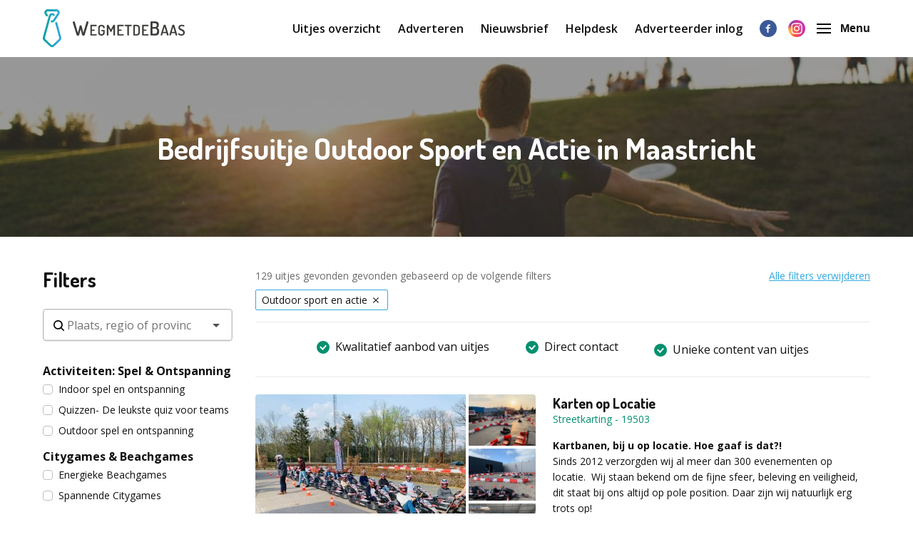

--- FILE ---
content_type: text/html; charset=utf-8
request_url: https://www.wegmetdebaas.nl/outdoor+sport+en+actie/maastricht
body_size: 71667
content:
<!doctype html>
      <html lang="nl" data-reactroot=""><head><meta charSet="utf-8"/><link rel="shortcut icon" href="/static/favicon-wmdb.png"/><meta name="viewport" content="width=device-width, initial-scale=1"/><meta name="apple-mobile-web-app-capable" content="yes"/><meta name="mobile-web-app-capable" content="yes"/><title data-react-helmet="true">Bedrijfsuitje Outdoor Sport en Actie Maastricht</title><meta data-react-helmet="true" charSet="utf-8"/><meta data-react-helmet="true" name="description" content="Op zoek naar een outdoor bedrijfsuitje in Maastricht met veel sport en actie? Vind en vergelijk vele aanbieders van sportieve en actieve bedrijfsuitjes in Maastricht op .."/><meta data-react-helmet="true" property="og:title" content="Bedrijfsuitje Outdoor Sport en Actie Maastricht"/><meta data-react-helmet="true" property="og:description" content="Op zoek naar een outdoor bedrijfsuitje in Maastricht met veel sport en actie? Vind en vergelijk vele aanbieders van sportieve en actieve bedrijfsuitjes in Maastricht op .."/><meta data-react-helmet="true" property="og:image" content="https://d2re5kvkw4mz4l.cloudfront.net/203a23411fc3e78f6e25/outdoor games.jpg"/><meta data-react-helmet="true" name="robots" content="noodp"/><link data-react-helmet="true" rel="canonical" href="https://www.wegmetdebaas.nl/outdoor+sport+en+actie/maastricht"/><link rel="stylesheet" href="/static/1.fdb72c3933caf32046cd.css"/><link rel="stylesheet" href="/static/bundle.ecd9efd3164c02cf67ff.css"/><script src="/static/gtm-wmdb-nl-nl.js"></script><script>window.__PRELOADED_STATE__ = {"activities":{"activities":[{"id":19503,"createdAt":"2022-04-15T12:40:34.000Z","updatedAt":"2023-08-08T09:39:00.000Z","approved":true,"slug":"karten-op-locatie-null-19503","title":"Karten op Locatie","companyName":"Streetkarting","description":"<div>\n<div><strong>Kartbanen, bij u op locatie. Hoe gaaf is dat?!<br /></strong>Sinds 2012 verzorgden wij al meer dan 300 evenementen op locatie.&nbsp; Wij staan bekend om de fijne sfeer, beleving en veiligheid, dit staat bij ons altijd op pole position. Daar zijn wij natuurlijk erg trots op!&nbsp;</div>\n</div>\n<div id=\"1144088973\" class=\"u_1144088973 dmNewParagraph\">\n<div>&nbsp;</div>\n<div><strong>Veiligheid, altijd centraal</strong></div>\n<div>Onze karts zijn uitgerust met een veiligheidssysteem waarmee de karts op afstand kunnen worden uitgeschakeld. Streetkarting.nl heeft jarenlange ervaring met kartevenementen op locatie. Heel klein, maar ook heel groot, iedere locatie is anders.</div>\n<div>&nbsp;</div>\n<div>&nbsp;U kunt ook bij ons terecht voor F1 Simracen. Onze Simrace trailers worden vaak gecombineerd met het karten op locatie. In die combinatie is er voor iedere leeftijd en de mensen die niet mee kunnen of willen karten ook een uitdagende activiteit, want; Wie is de snelste in de Race simulator?</div>\n<div>&nbsp;</div>\n<div>Vul voor meer informatie of een vrijblijvende offerte het aanvraagformulier in! U kunt ook direct een kijkje nemen op onze site voor meer informatie: &nbsp;<a title=\"Streetkarting\" href=\"https://www.streetkarting.nl/\" target=\"_blank\" rel=\"noopener\">Website Streetkarting</a></div>\n</div>","personsMin":24,"personsMax":250,"status":true,"approvalStatus":"APPROVED","website":"https://streetkarting.nl/","showWebsite":true,"indoorOutdoor":"BOTH","contactFirstName":"Michel","contactLastName":"Kok","organisation":{"id":10395,"name":"Streetkarting","email":"info@streetkarting.nl","website":" http://www.streetkarting.nl/"},"media":[{"id":84288,"url":"https://d2re5kvkw4mz4l.cloudfront.net/05d83e4192972d315066/streetkarting 6.jpg","index":8,"type":"IMAGE"},{"id":84284,"url":"https://d2re5kvkw4mz4l.cloudfront.net/42199ce5c0d5e705cbad/streetkarting 4.jpg","index":5,"type":"IMAGE"},{"id":84285,"url":"https://d2re5kvkw4mz4l.cloudfront.net/a3c775b0395d4db54bf4/streetkarten 5a.jpg","index":9,"type":"IMAGE"},{"id":84287,"url":"https://d2re5kvkw4mz4l.cloudfront.net/f5ce17b05896a61e1c07/streetkarting 5.jpg","index":7,"type":"IMAGE"},{"id":84289,"url":"https://d2re5kvkw4mz4l.cloudfront.net/9d65ba5463f7f7b42d73/streetkarten 7.jpg","index":10,"type":"IMAGE"},{"id":84296,"url":"https://d2re5kvkw4mz4l.cloudfront.net/9cec3f1652e718a2369f/simrace 2.jpg","index":6,"type":"IMAGE"},{"id":84280,"url":"https://d2re5kvkw4mz4l.cloudfront.net/d7645c9a3b6ee62b6e6c/streetkarting 2.jpg","index":0,"type":"IMAGE"},{"id":84295,"url":"https://d2re5kvkw4mz4l.cloudfront.net/f37d666269d5dc3566b5/simrace.jpg","index":4,"type":"IMAGE"},{"id":84279,"url":"youtube.com/watch?v=rr0-12aqoGA","index":0,"type":"VIDEO"},{"id":84298,"url":"youtube.com/watch?v=irt4DPF4fg0","index":0,"type":"VIDEO"},{"id":84283,"url":"https://d2re5kvkw4mz4l.cloudfront.net/ec899ad4f453ef96863b/streetkarting 3.jpg","index":2,"type":"IMAGE"},{"id":84281,"url":"https://d2re5kvkw4mz4l.cloudfront.net/d6bd71f2bdbd80e56ad6/streetkarting 2a.jpg","index":1,"type":"IMAGE"},{"id":84282,"url":"https://d2re5kvkw4mz4l.cloudfront.net/fd58fcdbde3634b24c1a/streetkarten 3a.jpg","index":3,"type":"IMAGE"}],"minimumAge":0,"maximumAge":0},{"id":27945,"createdAt":"2025-10-01T06:45:27.000Z","updatedAt":"2025-10-01T13:00:48.000Z","approved":true,"slug":"alleskunner-27945","title":"Alleskunner","companyName":"Beleving aan Zee","description":"<p>Jong of oud, beginner of expert - iedereen staat met de Alleskunner op gelijke voet. Maar vergis je niet: dit is geen gezellig uitje. Het is een nietsontziende strijd om de overwinning verdeeld over meerdere rondes. De Alleskunner duurt 1,5 uur of de XL versie duurt 2 uur.</p>\n<p>Beschikbaar in zowel outdoor als indoor variant.</p>\n<p class=\"p1\"><strong>Lunch, BBQ, diner met drankarrangement?</strong><br />Om je dag compleet te maken, kan je jouw activiteit aanvullen met heerlijk eten en drinken bij een van de strandtenten of restaurants waar we mee samenwerken. Ben je ge&iuml;nteresseerd? Laat het ons weten. Alles is mogelijk!</p>\n<p class=\"p1\"><strong>Vul voor meer informatie of een vrijblijvende offerte het aanvraagformulier in!&nbsp;</strong></p>","personsMin":8,"personsMax":1500,"status":true,"approvalStatus":"APPROVED","website":"wwww.belevingaanzee.nl","showWebsite":false,"indoorOutdoor":"BOTH","contactFirstName":"Milan","contactLastName":"Verwoerd","organisation":{"id":10604,"name":"Beleving aan Zee","email":"info@belevingaanzee.nl","website":"belevingaanzee.nl"},"media":[{"id":117240,"url":"https://d2re5kvkw4mz4l.cloudfront.net/871fd4206660591b03f5/activiteiten-strand-scheveningen-800x600-bed.jpg","index":3,"type":"IMAGE"},{"id":115803,"url":"https://d2re5kvkw4mz4l.cloudfront.net/6a700e69214d6eeab202/Alleskunner a.jpg","index":6,"type":"IMAGE"},{"id":117239,"url":"https://d2re5kvkw4mz4l.cloudfront.net/e1805a24239381c73a94/beleving-aan-zee-team-800x600-bed.jpg","index":4,"type":"IMAGE"},{"id":115806,"url":"https://d2re5kvkw4mz4l.cloudfront.net/92680da210bde55be052/Alleskunner c.jpg","index":0,"type":"IMAGE"},{"id":115807,"url":"https://d2re5kvkw4mz4l.cloudfront.net/39fe99836e940233ffcf/Alleskunner b.jpg","index":2,"type":"IMAGE"},{"id":117238,"url":"https://d2re5kvkw4mz4l.cloudfront.net/48064264967ba8317f9c/voor-het-kurhaus-te-schevening.jpg","index":5,"type":"IMAGE"},{"id":115804,"url":"https://d2re5kvkw4mz4l.cloudfront.net/a42b4cd87060fa177657/Alleskunner 1.jpg","index":1,"type":"IMAGE"}],"minimumAge":0,"maximumAge":0},{"id":25962,"createdAt":"2024-11-04T14:06:46.000Z","updatedAt":"2025-09-22T15:17:43.000Z","approved":true,"slug":"company-curling-edition-100-25962","title":"Company Curling Edition 100+ ","companyName":"Be Event Group","description":"<p><strong>\"Met het hele bedrijf op het ijs.\"<br /></strong>Een origineel en bijzonder bedrijfsuitje is onze Company Curling Edition. Speciaal voor grote groepen van 100 tot 500 personen organiseren wij een unieke mogelijkheid om met je hele bedrijf tegelijk curling te spelen. Dat kan op 1 ijsbaan maar we hebben zelfs mogelijkheden op niet 1 maar op meer locaties in Nederland tegen je collega's te strijden. Dit is jullie kans om een Company Curling competitie te spelen.&nbsp;</p>\n<p>Dit is een ideaal winteruitje met een fantastisch decor; daag je collega's uit en speel tegelijk of apart van elkaar. Wij beschikken over zeer grote aantallen mooie 'Fun' Curling stenen waardoor het mogelijk is om met groepen van meer dan 200 personen curling te spelen.</p>\n<p>Op onze prachtige ijsbanen gaan jullie de strijd aan. Stel je voor je collega's in Amsterdam spelen op dezelfde manier tegen elkaar als de collega's in Haarlem of Den Haag. Wij&nbsp; houden de scores bij... Liever niet op 1 dag tegelijk? Ook dat is mogelijk. Standen en uitslagen kunnen zelfs virtueel met jullie gedeeld worden. Bijvoorbeeld dat de scores in Dordrecht vele male hoger liggen dan Leidschendam of Haarlem.&nbsp;</p>\n<p><strong>CURLING<br /></strong>Na een korte introductie van de curlingtechnieken en tactieken gaan we van start. De taken worden verdeeld in de Teamcaptain, de Vegers en de Werper. En geen paniek, iedereen mag natuurlijk werpen. We draaien door, zodat we alle tegenstanders een keer hebben kunnen verslaan.</p>\n<p><strong>DE RANGLIJST<br /></strong>We sluiten natuurlijk af met Fun Finales... Wie kan het beste met de druk omgaan en wie laat de curlingsteen het slimst over het ijs heen glijden. Als jullie team goed genoeg is zien we dat op de lijst ter lijsten. Want natuurlijk komen jullie als team op de Company Curling ranglijst. Ben jij soms het talent van de dag? Wie weet val je dan ook in de prijzen. <strong>TIP:</strong> een wisselbokaal zodat dit een terugkerend Company Event wordt. We denken graag met je mee.</p>\n<p><strong>AFTER CURLING BORREL<br /></strong>Nog even lekker doorgaan na de Curling? Een sfeervol welkom, een gezellige borrel of een stamppottenbuffet? Informeer naar de mogelijkheden!</p>","personsMin":100,"personsMax":500,"status":true,"approvalStatus":"APPROVED","website":"https://www.beeventgroup.nl","showWebsite":false,"indoorOutdoor":"BOTH","contactFirstName":"Reserveringen","contactLastName":"","organisation":{"id":6004,"name":"Be Event Group","email":"arthur@glope.nl","website":""},"media":[{"id":109348,"url":"https://d2re5kvkw4mz4l.cloudfront.net/775ba3929269307a46c1/image00019.jpeg","index":3,"type":"IMAGE"},{"id":109349,"url":"https://d2re5kvkw4mz4l.cloudfront.net/0756f28b677c1b97a376/IMG_0507.JPG","index":4,"type":"IMAGE"},{"id":108240,"url":"https://d2re5kvkw4mz4l.cloudfront.net/a99bb9b7253bb4412f8b/IMG_6372.JPG","index":0,"type":"IMAGE"},{"id":108242,"url":"https://d2re5kvkw4mz4l.cloudfront.net/ea5f381feec1808d60f5/Pollaroid grote groep.jpg","index":1,"type":"IMAGE"},{"id":109350,"url":"https://d2re5kvkw4mz4l.cloudfront.net/0d734674b223059cb77d/image00020.jpeg","index":5,"type":"IMAGE"},{"id":108243,"url":"https://d2re5kvkw4mz4l.cloudfront.net/8e307d4867e943f66725/Amsterdam Fun Curling slider  1.jpg","index":2,"type":"IMAGE"}],"minimumAge":0,"maximumAge":0},{"id":10477,"createdAt":"2021-08-16T13:58:12.000Z","updatedAt":"2025-08-19T09:43:28.000Z","approved":true,"slug":"strand-spektakel-fun-on-the-beach-10477","title":"Strand spektakel Fun on the beach","companyName":"Expert in Actie","description":"<p data-start=\"133\" data-end=\"189\"><strong>Strandspektakel. Actie, avontuur &amp; teambuilding</strong></p>\n<p data-start=\"191\" data-end=\"464\">Op zoek naar een bedrijfsuitje vol energie, plezier en teamspirit? Met het <strong data-start=\"266\" data-end=\"285\">Strandspektakel</strong> beleef je samen met je collega&rsquo;s een onvergetelijke dag aan de Nederlandse kust. Denk aan <strong data-start=\"376\" data-end=\"416\">actie op het strand, avontuur op zee</strong> en afsluiten met een gezellige borrel en BBQ.</p>\n<h3 data-start=\"466\" data-end=\"496\">Een dag vol belevenissen</h3>\n<p data-start=\"497\" data-end=\"549\">Kies uit een breed aanbod aan activiteiten, zoals:</p>\n<ul data-start=\"550\" data-end=\"762\">\n<li data-start=\"550\" data-end=\"600\">\n<p data-start=\"552\" data-end=\"600\"><strong data-start=\"552\" data-end=\"598\">Powerkiten, blokarten of Fat Max E-steppen</strong></p>\n</li>\n<li data-start=\"601\" data-end=\"643\">\n<p data-start=\"603\" data-end=\"643\"><strong data-start=\"603\" data-end=\"641\">Raften of rib varen op de Noordzee</strong></p>\n</li>\n<li data-start=\"644\" data-end=\"697\">\n<p data-start=\"646\" data-end=\"697\"><strong data-start=\"646\" data-end=\"695\">Beachvolleybal, Archery Tag of bubble voetbal</strong></p>\n</li>\n<li data-start=\"698\" data-end=\"762\">\n<p data-start=\"700\" data-end=\"762\">Of creatieve activiteiten zoals <strong data-start=\"732\" data-end=\"760\">djemb&eacute; of sieraden maken</strong></p>\n</li>\n</ul>\n<p data-start=\"764\" data-end=\"862\">Iedereen kiest zijn eigen favorieten, waardoor het programma perfect aansluit bij het hele team.</p>\n<h3 data-start=\"864\" data-end=\"888\">Gezellig afsluiten</h3>\n<p data-start=\"889\" data-end=\"1086\">Na de activiteiten is het tijd om samen te ontspannen bij een sfeervol strandpaviljoen. Onder het genot van een drankje en een uitgebreide BBQ genieten jullie na van een dag vol actie en plezier.</p>\n<p data-start=\"1088\" data-end=\"1219\"><em data-start=\"1090\" data-end=\"1215\">Het Strandspektakel staat garant voor avontuur, teambuilding en fun. Een bedrijfsuitje waar nog lang over nagepraat wordt!</em></p>","personsMin":20,"personsMax":250,"status":true,"approvalStatus":"APPROVED","website":"www.expert-in-actie.nl","showWebsite":false,"indoorOutdoor":"INDOOR","contactFirstName":"Paul Vahl","contactLastName":"","organisation":{"id":6580,"name":"Expert in Actie","email":"info@expert-in-actie.nl","website":"www.expert-in-actie.nl"},"media":[{"id":41759,"url":"https://d2re5kvkw4mz4l.cloudfront.net/wmdbnl-4758/original.4758-1.jpg","index":0,"type":"IMAGE"},{"id":41763,"url":"https://d2re5kvkw4mz4l.cloudfront.net/wmdbnl-4758/original.4758-5.jpg","index":4,"type":"IMAGE"},{"id":41765,"url":"https://d2re5kvkw4mz4l.cloudfront.net/wmdbnl-4758/original.4758-7.jpg","index":6,"type":"IMAGE"},{"id":41762,"url":"https://d2re5kvkw4mz4l.cloudfront.net/wmdbnl-4758/original.4758-4.jpg","index":3,"type":"IMAGE"},{"id":41766,"url":"https://d2re5kvkw4mz4l.cloudfront.net/wmdbnl-4758/original.4758-8.jpg","index":7,"type":"IMAGE"},{"id":41760,"url":"https://d2re5kvkw4mz4l.cloudfront.net/wmdbnl-4758/original.4758-2.jpg","index":1,"type":"IMAGE"},{"id":41761,"url":"https://d2re5kvkw4mz4l.cloudfront.net/wmdbnl-4758/original.4758-3.jpg","index":2,"type":"IMAGE"},{"id":41764,"url":"https://d2re5kvkw4mz4l.cloudfront.net/wmdbnl-4758/original.4758-6.jpg","index":5,"type":"IMAGE"}],"minimumAge":0,"maximumAge":0},{"id":26783,"createdAt":"2025-02-12T14:28:11.000Z","updatedAt":"2025-02-18T08:19:44.000Z","approved":true,"slug":"outdoor-escape-room-in-amsterdam-26783","title":"Outdoor Escape Room in Amsterdam","companyName":"Amsterdamse uitjes","description":"<p>De klok tikt&hellip; Lukt het jou en je team om op tijd te ontsnappen uit Amsterdam? Tijdens Escape City duiken jullie in een spannend stadsavontuur vol cryptische raadsels, verborgen aanwijzingen en uitdagende opdrachten. Samenwerking is essentieel: alleen met slimme strategie&euml;n en een scherp oog voor details vinden jullie de geheime uitweg. Spannend, uitdagend en ideaal voor teambuilding!&nbsp;<br /><br /><strong>Wat kun je verwachten?<br /></strong>Jullie avontuur start op een gezellige plek in hartje Amsterdam. Hier krijgen jullie een korte introductie en worden de teams gevormd. Daarna begint de echte uitdaging! Op de stadskaart is een denkbeeldige zone afgebakend &ndash; binnen dit gebied mogen jullie vrij bewegen. Maar pas op: daarbuiten ligt de No Go Area. Slechts &eacute;&eacute;n verborgen route leidt naar de uitgang, en het is aan jullie om die te ontdekken!</p>\n<p>Met een speciale Escape City-app op de teamtablet ontvangen jullie continu nieuwe aanwijzingen en opdrachten. Maar let op: foute beslissingen kunnen jullie kostbare punten kosten! Het spel duurt in totaal 2,5 uur, waarbij de spanning in de laatste 30 minuten tot het maximum stijgt. Dan krijgen alle teams de ultieme aanwijzing. Weten jullie als eerste uit Amsterdam te ontsnappen?</p>\n<p><strong>Wat is inbegrepen?</strong></p>\n<ul>\n<li>Begeleiding door onze ervaren spelbegeleider(s)</li>\n<li>Een tablet per team met speciale Escape App</li>\n<li>Verzorgd spelmateriaal per team</li>\n<li>Een mini-snack per deelnemer tijdens het spel</li>\n<li>Een gratis poncho bij een regenbui</li>\n<li>Een leuke prijsuitreiking met een ludieke prijs</li>\n<li>Te boeken op je gewenste dag en tijdstip</li>\n<li>Teambuilding en gezonde competitieve teamstrijd</li>\n</ul>\n<p><strong>Escape City uitbreiden?<br /></strong>Wil je Escape City combineren met een <strong>lunch, borrel of diner in Amsterdam</strong>? Wij denken graag mee en stellen een compleet arrangement samen, zodat jullie een onvergetelijke dag beleven!</p>\n<p>Zijn jullie klaar voor de ultieme escape challenge in Amsterdam?<br /><strong>Vul voor meer informatie of een vrijblijvende offerte het aanvraagformulier in.</strong></p>\n<p><!-- notionvc: cd698b69-40fd-45b0-9636-48f502d0a90d --></p>","personsMin":15,"personsMax":1000,"status":true,"approvalStatus":"APPROVED","website":"https://amsterdamseuitjes.nl/","showWebsite":false,"indoorOutdoor":"BOTH","contactFirstName":"Tamar","contactLastName":"Wolters","organisation":{"id":6141,"name":"Uitjesbureau","email":"info@uitjesbureau.nl","website":""},"media":[{"id":111006,"url":"https://d2re5kvkw4mz4l.cloudfront.net/43ab8387faa298b33fea/Nieuw project - 2025-02-20T100244.767.png","index":5,"type":"IMAGE"},{"id":110855,"url":"https://d2re5kvkw4mz4l.cloudfront.net/a9f20272f5ddb6875cdb/Stadsspel Uitjesbureau teamuitje.jpg","index":4,"type":"IMAGE"},{"id":110857,"url":"https://d2re5kvkw4mz4l.cloudfront.net/77a68d4e2bd1c2f36772/IMG_1357-Edit.jpg","index":1,"type":"IMAGE"},{"id":110856,"url":"https://d2re5kvkw4mz4l.cloudfront.net/1f3bd838e225a13d1598/Stadsspel escape city.jpg","index":0,"type":"IMAGE"},{"id":110858,"url":"https://d2re5kvkw4mz4l.cloudfront.net/962dd24e8c5239c3018c/_DSC0313-2.jpg","index":3,"type":"IMAGE"},{"id":110854,"url":"https://d2re5kvkw4mz4l.cloudfront.net/f82c0328c7ca45b327b7/Escape City bedrijfsuitje.jpg","index":2,"type":"IMAGE"}],"minimumAge":0,"maximumAge":0},{"id":10506,"createdAt":"2021-08-16T14:00:10.000Z","updatedAt":"2025-04-30T07:44:46.000Z","approved":true,"slug":"rally-rijden-en-een-zeilregatta-varen-10506","title":"Watergeuzenregatta: Rally & Zeilrace – Een Missie vol Actie en Teamspirit","companyName":"Jan Soldaat","description":"<p><strong>Bent u klaar voor een dag vol avontuur, tactiek en teamspirit?</strong><br />De Watergeuzenregatta is een unieke combinatie van rally rijden in historische voertuigen &eacute;n een spannende zeilrace op het Uitgeestermeer. Deze onvergetelijke ervaring start vanaf onze sfeervolle uitvalsbasis in Uitgeest, waar u wordt ontvangen in onze Caribbean bar met koffie of thee. Hier krijgt elk team een mysterieuze koffer met geheime instructies... de missie kan beginnen!</p>\n<p><strong>De Rally: Op pad met een missie<br /></strong>Voel de spanning stijgen wanneer u oog in oog staat met onze authentieke legervoertuigen. In colonne, onder begeleiding van een militaire instructeur, vertrekt u met uw team op een strategische tocht door het indrukwekkende landschap van de Stelling van Amsterdam. Onderweg wacht u een reeks uitdagende opdrachten die samenwerking, creativiteit &eacute;n lef vereisen.</p>\n<p><strong>Lievere iets luchtigers dan een legervoertuig?</strong> Kies dan voor een nostalgische rit in een <strong>Kever Cabrio</strong> of een charmante <strong>Daf 33</strong> &ndash; plezier gegarandeerd!</p>\n<p><strong>De Zeilrace: Wie voert het snelste team aan?<br /></strong>Na de landmissie wacht het water...<br />Op het schitterende Uitgeestermeer stapt u aan boord van een zeilboot voor een korte training. Onder begeleiding &oacute;f zelfstandig &ndash; afhankelijk van uw ervaring &ndash; bereidt u zich voor op de climax: <strong>de Regatta</strong>.</p>\n<p>Vaar samen met uw teamgenoten naar de overwinning. Strategie, timing en teamwork bepalen wie zich kronen tot winnaars van deze nautische strijd. E&eacute;n ding is zeker: dit is het moment waarop iedereen alles geeft!</p>\n<p><strong>Maak uw missie compleet<br /></strong>Sluit deze dag af op onze prachtige locatie aan het water. Geniet van een welverdiende borrel, uitgebreide lunch of diner. Liever niet naar huis? Breid het uitje uit met een sfeervolle overnachting inclusief ontbijt &ndash; alles is mogelijk.</p>\n<p><strong>Beleef. Strijd. Geniet.</strong><br />De Watergeuzenregatta is het ideale bedrijfsuitje of groepsavontuur. Vul nu het aanvraagformulier in en ontvang alle informatie om uw missie te starten.</p>","personsMin":32,"personsMax":1000,"status":true,"approvalStatus":"APPROVED","website":"http://www.abc-events.nl","showWebsite":false,"indoorOutdoor":"INDOOR","contactFirstName":"Sharon","contactLastName":"Ursem","organisation":{"id":6205,"name":"Jan Soldaat - ABC Events","email":"info@abc-events.nl"},"media":[{"id":96087,"url":"https://d2re5kvkw4mz4l.cloudfront.net/d8f69d2da6197792a78d/19787172_1571092109588324_5923468722907286641_o.jpg","index":0,"type":"IMAGE"},{"id":41898,"url":"https://d2re5kvkw4mz4l.cloudfront.net/wmdbnl-1323/original.1323-5.jpg","index":1,"type":"IMAGE"},{"id":41896,"url":"https://d2re5kvkw4mz4l.cloudfront.net/wmdbnl-1323/original.1323-2.jpg","index":6,"type":"IMAGE"},{"id":41899,"url":"https://d2re5kvkw4mz4l.cloudfront.net/wmdbnl-1323/original.1323-7.jpg","index":4,"type":"IMAGE"},{"id":41895,"url":"https://d2re5kvkw4mz4l.cloudfront.net/wmdbnl-1323/original.1323-1.jpg","index":3,"type":"IMAGE"},{"id":90196,"url":"https://d2re5kvkw4mz4l.cloudfront.net/0b89e0cb8e0f31ad77a1/084.JPG","index":5,"type":"IMAGE"},{"id":41897,"url":"https://d2re5kvkw4mz4l.cloudfront.net/wmdbnl-1323/original.1323-3.jpg","index":7,"type":"IMAGE"},{"id":96089,"url":"https://d2re5kvkw4mz4l.cloudfront.net/93a352dd4c50d4555e4a/ral9.jpg","index":8,"type":"IMAGE"},{"id":96090,"url":"https://d2re5kvkw4mz4l.cloudfront.net/b9605166d828c2d0f3bc/missie-header-algemeen.jpg","index":9,"type":"IMAGE"},{"id":96088,"url":"https://d2re5kvkw4mz4l.cloudfront.net/a813b715452afc4a9174/17157410_1431914403506096_1621951332015699401_o.jpg","index":2,"type":"IMAGE"}],"minimumAge":0,"maximumAge":0},{"id":24637,"createdAt":"2024-03-13T07:58:31.000Z","updatedAt":"2024-03-13T07:58:31.000Z","approved":true,"slug":"watersport-en-strandpret-compleet-met-beach-bbq-24637","title":"Watersport & strandpret  - compleet met beach BBQ","companyName":"Moana Events","description":"<p><strong>Ontwerp je eigen stranddag: </strong>kies uit diverse watersporten en leuke strandactiviteiten - geniet van een gezellige beach BBQ als extraatje!<br />Er is een breed scala aan activiteiten om uit te kiezen. Of je nu de golven wilt trotseren met <strong>kitesurfen, surfen, of suppen</strong>, of liever het water verkent met <strong>elektrisch surfen</strong> of<strong> mega suppen</strong>, het kan allemaal! Maar ook op het droge is er genoeg te beleven, met activiteiten zoals <strong>beachvolleybal</strong>, een uitdagende <strong>Expeditie Robinson</strong>, of zelfs een rustgevende <strong>ademworkshop of soundhealing</strong>. Wat je ook kiest, bij ons wordt jouw stranduitje een onvergetelijk avontuur vol plezier en teambuilding!</p>\n<p><strong>Events op maat<br /></strong>Bij ons staat maatwerk centraal! Ben je met een intiem gezelschap of met 100+ personen, wij passen ons aan naar jouw wensen. Kies uit een scala aan activiteiten en combineer ze zoals jij wilt. Of je nu voor &eacute;&eacute;n enkele activiteit gaat of activiteiten combineert en de hele dag vult met een lunch, borrel en diner, wij regelen het voor je. Laat ons weten wat je voorkeuren zijn en wij zorgen voor een onvergetelijke ervaring, helemaal op maat gemaakt voor jou en je gezelschap!</p>\n<p><strong>Alles onder 1 dak&nbsp;<br /></strong>Na een ochtend vol activiteiten, genieten van een heerlijke lunch met uitzicht op zee? Wij verzorgen het graag voor je! Bij Moana Events hoef je niet te verplaatsen na een uitje, want wij verzorgen ook lunch, BBQ, borrel of diner voor je in onze prive strandtent. Geen gedoe met reserveringen of verre verplaatsingen, alles is geregeld op &eacute;&eacute;n plek!&nbsp;<br /><br /><strong>Voorzieningen</strong><br />Naast tal van leuke activiteiten kun je bij ons ook een prive vergaderruimte huren met uitzicht op zee, hebben we een beachshop, omkleedruimtes, warme douches &eacute;n lockers om je spullen in op te bergen. Wij delen onze locatie met beachclub Cabo - die graag voor jullie het eten &amp; drinken verzorgen.&nbsp;</p>\n<p><strong>Vul voor meer informatie of een vrijblijvende offerte het aanvraagformulier in!</strong></p>","personsMin":15,"personsMax":250,"status":true,"approvalStatus":"APPROVED","website":"","showWebsite":false,"indoorOutdoor":"BOTH","contactFirstName":"Michelle","contactLastName":"Kreukels","organisation":{"id":10865,"name":"Moana Events ","email":"events@moana.surf","website":"moana-events.nl"},"media":[{"id":102791,"url":"https://d2re5kvkw4mz4l.cloudfront.net/154730b8b172fcc5aa8a/Nieuw project - 2024-03-12T081639.920.png","index":4,"type":"IMAGE"},{"id":102795,"url":"https://d2re5kvkw4mz4l.cloudfront.net/650dc5fe106a6003d194/IMG_3672.jpg","index":2,"type":"IMAGE"},{"id":102789,"url":"https://d2re5kvkw4mz4l.cloudfront.net/1dfea22007f324426e88/SB (25 van 41).jpg","index":0,"type":"IMAGE"},{"id":102794,"url":"https://d2re5kvkw4mz4l.cloudfront.net/68476f157aed0bc25fc4/IMG_3585.jpg","index":6,"type":"IMAGE"},{"id":102792,"url":"https://d2re5kvkw4mz4l.cloudfront.net/a5c5434c846e8d0ce5a5/5445B35F-B371-420D-B8B3-8D3C86DDABF5.jpeg","index":3,"type":"IMAGE"},{"id":102793,"url":"https://d2re5kvkw4mz4l.cloudfront.net/755eabeb401701376072/Nieuw project - 2024-03-12T081430.186.png","index":5,"type":"IMAGE"},{"id":102788,"url":"https://d2re5kvkw4mz4l.cloudfront.net/c6fd35facdf22a354bdb/Nieuw project - 2024-03-12T081547.836.png","index":1,"type":"IMAGE"}],"minimumAge":0,"maximumAge":0},{"id":22922,"createdAt":"2023-08-08T14:55:18.000Z","updatedAt":"2025-04-22T07:26:12.000Z","approved":true,"slug":"paparazzi-on-the-run-op-maat-gemaakte-citygame-in-heel-nederland-te-spelen-22922","title":"Paparazzi on the run - Op maat gemaakte citygame, in heel Nederland te spelen","companyName":"Breakout Bandits","description":"<p>Beleef een spannend avontuur op een zelf gekozen locatie als paparazzi en ontdek alles over je team. Op basis van een door de spelers vooraf ingevulde vragenlijst maken wij een unieke game, waardoor dit de perfecte manier om je collega's beter te leren kennen.</p>\n<p>In deze spannende citygame ga je de uitdaging aan om de meest sappige en fascinerende verhalen over je team te vinden en deze vervolgens bij de redactie in te dienen. Het team dat de meeste informatie verzamelt, gaat er met de winst vandoor! Met persoonlijke vragen en een meeslepend verhaal is deze op maat gemaakte teambuilding-game een leuke manier om de banden binnen je team te versterken en een geweldige tijd te hebben. En het beste is: je kunt het spelen waar en wanneer je maar wilt!</p>\n<p>Gewapend met niets anders dan je smartphone en je verstand, navigeer je door een zelf gekozen stad (of dorp, bos, strand, o.i.d.) op zoek naar informatie die veel geld kan opleveren bij de hoofdredacteur van het Breakout News Network. Met elke stap die je zet met je telefoon, wordt een deel van de kaart in de app onthuld, zodat je alle benodigde informatie kan vinden. De klok tikt door! Je hebt slechts twee uur om zoveel mogelijk informatie te verzamelen en op tijd bij het hoofdkwartier te zijn om je bevindingen in te dienen.</p>\n<p>Je moet scherp blijven en al je vaardigheden gebruiken om als winnaar uit de bus te komen. En let op! Andere paparazzi zijn op jacht, en ze zullen niet aarzelen om vuile tactieken te gebruiken om je van je stuk te brengen.</p>\n<p>Aan het einde van het spel gaat het erom wie het meeste geld op zijn rekening heeft staan. Maar of je nu wint of verliest, je gaat weg met een schat aan leuke en onvergetelijke verhalen over jezelf en je team.</p>\n<p>Alle teamleden vullen vooraf een vragenlijst in. Op basis van de antwoorden maken we op maat gemaakte citygame over en voor het team. Je kan het op elke gewenste locatie spelen. Je hoeft dus niet te reizen, speel het gewoon in de buurt van je kantoor of elke andere gewenste locatie.</p>\n<p><strong>Over Breakout Bandits: sociale impact maken<br /></strong>We zijn een sociale onderneming die als primaire doel heeft om een sociale impact te maken. Winst maken is een secundair doel. Bij Breakout Bandits maken we teambuildingsgames met vastgelopen jongeren. Ze leren nieuwe skills, krijgen meer zelfvertrouwen en krijgen weer perspectief! Jouw teamuitje zorgt er voor dat we nieuwe jongeren verder kunnen helpen. Zo hebben onze games niet alleen impact op jouw team, maar ook op het leven van onze jongeren!&nbsp;</p>\n<p><strong>Vul voor meer informatie of een vrijblijvende offerte het aanvraagformulier in!</strong></p>","personsMin":8,"personsMax":500,"status":true,"approvalStatus":"APPROVED","website":"https://www.breakoutbandits.com/nl/paparazzi-on-the-run/","showWebsite":false,"indoorOutdoor":"BOTH","contactFirstName":"Wouter","contactLastName":"van der Zeijden","organisation":{"id":10729,"name":"Breakout Bandits","email":"info@breakoutbandits.com","website":"breakoutbandits.com"},"media":[{"id":96234,"url":"https://d2re5kvkw4mz4l.cloudfront.net/926ba4b2f94e535912e6/Paparazzi on the run - NL masthead.png","index":0,"type":"IMAGE"},{"id":96233,"url":"https://d2re5kvkw4mz4l.cloudfront.net/b3b0319894a049fda7ab/paparazzi on the run 1.JPEG","index":2,"type":"IMAGE"},{"id":96232,"url":"https://d2re5kvkw4mz4l.cloudfront.net/551a526ff7eef0a09a39/paparazzi on the run 4 liggend.jpg","index":1,"type":"IMAGE"},{"id":96236,"url":"https://d2re5kvkw4mz4l.cloudfront.net/5678bffc7210efc0737f/paparazzi on the run 2.JPEG","index":4,"type":"IMAGE"},{"id":96235,"url":"https://d2re5kvkw4mz4l.cloudfront.net/099e546a4b4cf68ea6c5/paparazzi on the run 3.JPEG","index":3,"type":"IMAGE"}],"minimumAge":0,"maximumAge":0},{"id":13076,"createdAt":"2021-09-22T11:47:05.000Z","updatedAt":"2021-09-22T11:47:05.000Z","approved":true,"slug":"fort-boyard-6241","title":"Fort Boyard","companyName":"TB Events","description":"<p><strong>Een uitdagend en sportief uitje!</strong></p>\r\n<p>Ben jij van alle markten thuis? Heb je tactisch inzicht en ben je lichamelijk fit? Dan zijn de Fort Boyard opdrachten een uitdaging voor jou. Fort Boyard is uitermate geschikt als groepsuitje, bedrijfsuitje of familiefeest.</p>\r\n<p><strong><br /></strong></p>\r\n<p><strong>Wat staat je te wachten tijdens het Fort Boyard uitje?</strong></p>\r\n<p>Slepen jullie de felbegeerde Ford Boyard beker in de wacht? Als team gaan jullie de strijd aan tegen de andere teams. Meeslepende opdrachten moeten goed en binnen de tijd opgelost worden. Wie verzameld tijdens het spel richting de finale de meeste sleutels? Dit zal bepalen welk team een voorsprong krijgt in het spannende eindspel. Zet de sleutels strategisch in, verzamel de meeste gouden munten en win als team de unieke Fort Boyard beker! Een prijs die niet mag ontbreken in een prijzenkast.<br /><br />Vul voor meer informatie onderstaand aanvraagformulier in!</p>","personsMin":12,"personsMax":5000,"status":true,"approvalStatus":"APPROVED","website":"http://www.tbevents.nl","showWebsite":false,"contactFirstName":"T. Hermeling","contactLastName":null,"organisation":{"id":7703,"name":"TB-Events Nederland","email":"taco@tbevents.nl","website":""},"media":[{"id":53433,"url":"https://d2re5kvkw4mz4l.cloudfront.net/wmdbnl-6241/original.6241-1.jpg","index":1,"type":"IMAGE"},{"id":53436,"url":"https://d2re5kvkw4mz4l.cloudfront.net/wmdbnl-6241/original.6241-4.jpg","index":4,"type":"IMAGE"},{"id":53435,"url":"https://d2re5kvkw4mz4l.cloudfront.net/wmdbnl-6241/original.6241-3.jpg","index":3,"type":"IMAGE"},{"id":53434,"url":"https://d2re5kvkw4mz4l.cloudfront.net/wmdbnl-6241/original.6241-2.jpg","index":2,"type":"IMAGE"}]},{"id":27362,"createdAt":"2025-05-24T22:14:04.000Z","updatedAt":"2025-05-26T14:07:17.000Z","approved":true,"slug":"helikopter-vlucht-in-heel-nl-27362","title":"Helikopter vlucht in heel NL","companyName":"ABC Events","description":"<p><strong>Beleef een onvergetelijke helikoptervlucht met legervoertuigen en optionele teambuilding!</strong><br /><br />Op zoek naar een spectaculair bedrijfsuitje? Stap in voor een unieke ervaring vol avontuur, adrenaline &eacute;n gezelligheid! Naast onze populaire Helikopter Verkenningsmissie, bieden we nu ook de helikoptervlucht los aan &ndash; met alles erop en eraan.<br /><br />Na een warm ontvangst met koffie en thee worden jullie in authentieke legervoertuigen over een prachtige route naar het helikopterplatform gebracht. Hier begint het hoogtepunt van de dag: een adembenemende helikoptervlucht over de Veluwe of een andere locatie naar keuze. Geniet van het uitzicht en laat je verrassen door het landschap vanuit vogelperspectief.<br /><br />Na de landing brengen de legervoertuigen jullie weer terug naar de startlocatie, maar... daar hoeft het niet op te houden!<br /><br />Maak het uitje compleet met extra opties:<br /><br />Voor een meerprijs breiden wij dit programma graag uit, helemaal op maat. Wat dacht je van:<br /><strong>Teambuilding Activiteiten</strong> zoals:<br />Geschikt of Ongeschikt<br />Reis om de Wereld<br />Elfspellentocht<br />Dropzone<br />Rally met legervoertuigen, kever cabrio&rsquo;s of DAF 33&rsquo;s</p>\n<p data-start=\"1123\" data-end=\"1161\"><strong>Culinaire verwennerij:</strong><br />Heerlijke luncharrangementen<br />Uitgebreide buffetten<br />Sfeervolle BBQ's<br /><br /><strong>Avondprogramma&rsquo;s:</strong><br />TV-studio quiz met jouw collega&rsquo;s in de hoofdrol<br />Spetterende karaoke-avond<br /><br />Interesse? Neem contact met ons op &ndash; wij denken graag met je mee en stellen een uitje samen dat volledig aansluit op jullie wensen.</p>","personsMin":30,"personsMax":298,"status":true,"approvalStatus":"APPROVED","website":"https://abcevents.nl/bedrijfsuitjes-helikopter-en-vliegtuigjes.html","showWebsite":false,"indoorOutdoor":"BOTH","contactFirstName":"sharon","contactLastName":"ursem","organisation":{"id":6205,"name":"Jan Soldaat - ABC Events","email":"info@abc-events.nl"},"media":[{"id":113328,"url":"https://d2re5kvkw4mz4l.cloudfront.net/c3e0d91a5873453b4ca3/helikoptervl 1.png","index":5,"type":"IMAGE"},{"id":113312,"url":"https://d2re5kvkw4mz4l.cloudfront.net/a9b16d81fbe7291bd99e/helikoptervl 5.png","index":4,"type":"IMAGE"},{"id":113311,"url":"https://d2re5kvkw4mz4l.cloudfront.net/b872a008f41e04d52859/helikoptervl 1.png","index":0,"type":"IMAGE"},{"id":113309,"url":"https://d2re5kvkw4mz4l.cloudfront.net/2ee6636960e0370e2e12/helikoptervl 6.png","index":2,"type":"IMAGE"},{"id":113308,"url":"https://d2re5kvkw4mz4l.cloudfront.net/411b78033f51038dcc5a/helikoptervl 4.png","index":1,"type":"IMAGE"},{"id":113310,"url":"https://d2re5kvkw4mz4l.cloudfront.net/ff6b11473c347bc9f2aa/helikoptervl 7.png","index":3,"type":"IMAGE"}],"minimumAge":0,"maximumAge":0},{"id":18757,"createdAt":"2022-01-24T13:43:23.000Z","updatedAt":"2025-08-27T14:43:37.000Z","approved":true,"slug":"the-great-escape-null-27771","title":"The Great Escape","companyName":"PBN Forteiland","description":"<p><strong>Team-management in een race tegen de klok<br /></strong>Opgesloten op een eiland, in 1 van de mysterieuze ruimtes van het Fort. Aan de verschillende teams de opdracht om alle missies zo goed en snel mogelijk te volbrengen en de ontbrekende puzzelstukjes van de Great Escape te vinden. Samen met je team dwaal je door het ondergrondse gangenstelsel van het fort. Om te ontsnappen, moet je het mysterie oplossen. Binnen 240 minuten! Met puzzels en raadsels, fysieke en mentale uitdagingen en individuele en samenwerkingsopdrachten. Elk teamlid is nodig om het mysterie te ontrafelen.&nbsp;</p>\n<p><strong>In het kort:</strong></p>\n<ul>\n<li>Na ontvangst varen we over met de Koningin Emma naar het Forteiland, daar worden alle teams opgesloten in de authentieke manschapruimtes van het Fort en begint de tijd te tikken.</li>\n<li>De teams hebben vanaf dan 240 minuten om het mysterie op te lossen.</li>\n<li>Samenwerken, gebruik maken van elkaars kwaliteiten, keuzes maken, taken verdelen en communiceren.</li>\n<li>Weten alle teams op tijd te ontsnappen?</li>\n<li>De Great Escape kan uiteraard worden afgesloten met een borrel en een diner of beginnen met een meeting in de ochtend.</li>\n</ul>\n<p><strong>Voor meer informatie of een vrijblijvende offerte kunt u onderstaand formulier invullen.</strong></p>","personsMin":40,"personsMax":96,"status":true,"approvalStatus":"APPROVED","website":"www.pbn.nl","showWebsite":false,"indoorOutdoor":"BOTH","contactFirstName":"Floortje","contactLastName":"Meijer","organisation":{"id":6159,"name":"pbn","email":"rick@pbn.nl","website":""},"media":[{"id":97712,"url":"https://d2re5kvkw4mz4l.cloudfront.net/ccc04974e4aa53ad128f/production (43).jpeg","index":1,"type":"IMAGE"},{"id":110791,"url":"https://d2re5kvkw4mz4l.cloudfront.net/483f4204d2c3a91058af/1Powerfan jump baard.jpg","index":4,"type":"IMAGE"},{"id":110788,"url":"https://d2re5kvkw4mz4l.cloudfront.net/406f232db58dd3aabb23/koepelzaal terras high - kopie.jpg","index":7,"type":"IMAGE"},{"id":104482,"url":"https://d2re5kvkw4mz4l.cloudfront.net/02753160f476e34d6caf/The great escape (1).JPG","index":2,"type":"IMAGE"},{"id":104483,"url":"https://d2re5kvkw4mz4l.cloudfront.net/92798a08ff3747fed2f9/Evenwichtsbalk (4).jpg","index":3,"type":"IMAGE"},{"id":110790,"url":"https://d2re5kvkw4mz4l.cloudfront.net/a746faa9dd8be2df71f2/Puzzelen 3.JPG","index":5,"type":"IMAGE"},{"id":104481,"url":"https://youtu.be/GV65Xj3Rcvs","index":0,"type":"VIDEO"},{"id":81634,"url":"https://d2re5kvkw4mz4l.cloudfront.net/568c9e56763e89b6bde7/image00005.jpeg","index":6,"type":"IMAGE"},{"id":97710,"url":"https://d2re5kvkw4mz4l.cloudfront.net/63f9993856e303ec026c/production (41).jpeg","index":0,"type":"IMAGE"}],"minimumAge":0,"maximumAge":0},{"id":11043,"createdAt":"2021-08-16T14:30:16.000Z","updatedAt":"2025-10-02T09:27:22.000Z","approved":true,"slug":"quad-offroad-en-driften-11043","title":"Quad, Offroad en Driften","companyName":"Fundustry Adventures","description":"<p>Hou jij van de nodige actie en adrenaline? Dan is dit het bedrijfsuitje wat jij zoekt! De Mens special XL, ideaal voor een actief bedrijfsuitje! Bij onze Mens special XL ga je Quad rijden, offroad rijden en driften. Dit kan op een van onze eigen locaties.<br /><br />Voor dat je begint maak je kennis met de ervaren begeleider die jullie bedrijfsuitje gaat begeleiden. Hij vertelt je hoe de dag er uit gaat zien. Vervolgens ga je quad rijden op een uitdagend parcours met scherpe bochten. Daarnaar ga je offroad rijden op een parcours met heuvels, kuilen en vooral heel veel modder. Als laatste ga je Driften! Samen met een instructeur stap je in een van onze BMW&rsquo;s en leer je om op verschillende manieren te driften.</p>\n<p>Sluit deze geslaagde dag gezellig af met een hapje en een drankje of een bbq bij een van de horecagelegenheden op onze locatie!<br /><br /><strong>Wil je graag meer informatie, of een vrijblijvende offerte ontvangen vul dan het aanvraagformulier in</strong>.&nbsp;<br /><br />Kies voor dit uitje en ervaar zelf, met enkele veiligheidsmaatregelen, een onvergetelijk en leuk dagje uit bij Fundustry Adventures!</p>","personsMin":6,"personsMax":1000,"status":true,"approvalStatus":"APPROVED","website":"http://fundustry.nl/","showWebsite":false,"indoorOutdoor":"INDOOR","contactFirstName":"Klanten","contactLastName":"Service","organisation":{"id":6130,"name":"fundustry","email":"harry@fundustry.nl","website":""},"media":[{"id":44880,"url":"https://d2re5kvkw4mz4l.cloudfront.net/wmdbnl-6644/original.6644-6.jpg","index":7,"type":"IMAGE"},{"id":109239,"url":"https://d2re5kvkw4mz4l.cloudfront.net/52a6f57b1cab0a837b8e/Fundustry_Eindhoven_4X4_UD_3 (2) goede formaat.jpg","index":1,"type":"IMAGE"},{"id":109372,"url":"https://d2re5kvkw4mz4l.cloudfront.net/534167ec52e07c15d9ea/PIMG9395 (1).jpg","index":0,"type":"IMAGE"},{"id":44876,"url":"https://d2re5kvkw4mz4l.cloudfront.net/wmdbnl-6644/original.6644-2.jpg","index":4,"type":"IMAGE"},{"id":109357,"url":"https://d2re5kvkw4mz4l.cloudfront.net/9a127f067beb3cc163d4/Fundustry_Eindhoven_Driften_UD_48.jpg","index":2,"type":"IMAGE"},{"id":44879,"url":"https://d2re5kvkw4mz4l.cloudfront.net/wmdbnl-6644/original.6644-5.jpg","index":6,"type":"IMAGE"},{"id":80565,"url":"https://d2re5kvkw4mz4l.cloudfront.net/2bb281c2e18eb8ee41e6/off road.jpg","index":5,"type":"IMAGE"},{"id":44875,"url":"https://d2re5kvkw4mz4l.cloudfront.net/wmdbnl-6644/original.6644-1.jpg","index":3,"type":"IMAGE"}],"minimumAge":0,"maximumAge":0},{"id":10602,"createdAt":"2021-08-16T14:06:04.000Z","updatedAt":"2024-01-18T12:37:52.000Z","approved":true,"slug":"Dropping challenge duinen-10602","title":"Dropping Challenge in de Duinen","companyName":"Teambuildingspellen.nl","description":"<p><strong>De DuinChallenge: &nbsp;Een Uniek Bedrijfsuitje vol verrassingen.&nbsp;<br /></strong>Beleef een memorabel bedrijfsuitje of teambuilding-event in de duinen, langs de kust of op de veluwe met een boeiend Duin Avontuur.&nbsp; Dit dynamische teamuitje belooft een mix van leiderschap, strategisch denken, teambuilding, creativiteit, competitie en vooral veel plezier!</p>\n<p>Voor iedere doelgroep mogelijk (geen fysieke onderdelen voor iedereen)</p>\n<p>Midden in een intense strijd met rivalen en een dreigende invasie, is het aan jouw team om deze bedreiging te voorkomen! Verschillende crypto-analytische diensten hebben de belangrijke taak om onderschepte gecodeerde berichten te ontcijferen. Jullie uitdaging is om als eerste de enigma te kraken en als overwinnaars uit de strijd te komen!</p>\n<p><strong>Het Spel:<br /></strong>Tijdens het Duinavontuur fungeer je als de codebrekers, belast met de opdracht om cryptische raadsels op te lossen en een invasie te dwarsbomen. Bedenk samen met je team een doordachte strategie om de meeste punten te verdienen en andere teams te slim af te zijn, maar blijf alert op de tegenstanders! Uitgerust met een iPad, maak je in teamverband mijnen onschadelijk door raadsels op te lossen en waardevolle aanwijzingen te verzamelen.&nbsp;</p>\n<p>Je kunt chatten met andere teams, navigeren, een live scorebord bijhouden en diverse raadsels oplossen om de code te kraken en de tegenstanders te verslaan. Zodra alle aanwijzingen zijn verzameld, krijgen de teams de kans om de codeermachine te ontcijferen tijdens een spannend eindspel.&nbsp; Met elke voltooide opdracht komen jullie stap voor stap dichter bij de oplossing om de enigma te kraken en de vijand te slim af te zijn. Red het land en leid jouw team naar de overwinning in het Duinavontuur! &nbsp;</p>\n<p>Het Duinavontuur is zowel overdag als 's avonds beschikbaar. Deelnemers gaan op zoek naar een waardevolle kist om onsterfelijk te worden, maar dit is pas mogelijk na het voltooien van enkele opdrachten tijdens de 'sterfelijke' fase</p>\n<p>Kortom, een levendig buitenspel waarin tactiek, strategie en samenwerking centraal staan.</p>\n<p><strong>Optioneel: met legertrucks</strong> op de veluwe</p>\n<p><strong>Het programma (voorbeeld) ziet er dan als volgt uit:<br /></strong>13.30 uur Ontvangst op locatie<br />13.45 uur Teamindeling en instructie<br />14.00 uur Start met workout van de commandant<br />16.00 uur Laatste team retour; (borrelen)&nbsp;<br />16.10 uur Hilarische prijsuitreiking en evaluatie</p>\n<p>Voor meer informatie of een vrijblijvende offerte kunt u het aanvraagformulier invullen.&nbsp;</p>","personsMin":20,"personsMax":350,"status":true,"approvalStatus":"APPROVED","website":"http://www.teambuildingspellen.nl","showWebsite":false,"indoorOutdoor":"INDOOR","contactFirstName":"M. Nankman","contactLastName":"","organisation":{"id":5999,"name":"Teambuildingsspellen.nl ","email":"info@teambuildingspellen.nl","website":""},"media":[{"id":100032,"url":"https://d2re5kvkw4mz4l.cloudfront.net/9983144e54e50f7233cb/dropping met legertruck 2.jpg","index":1,"type":"IMAGE"},{"id":100035,"url":"https://d2re5kvkw4mz4l.cloudfront.net/a1c82c1fcf49428ca49b/teamfoto.jpg","index":4,"type":"IMAGE"},{"id":100033,"url":"https://d2re5kvkw4mz4l.cloudfront.net/51e33118c8f179b1edbc/Dropping 3.png","index":2,"type":"IMAGE"},{"id":100031,"url":"https://d2re5kvkw4mz4l.cloudfront.net/4eb23ddcfbbe601efd20/dropping met legertruck.jpg","index":0,"type":"IMAGE"},{"id":100034,"url":"https://d2re5kvkw4mz4l.cloudfront.net/3706eced6482b7af519f/Game the 3.JPG","index":3,"type":"IMAGE"}],"minimumAge":0,"maximumAge":0},{"id":10522,"createdAt":"2021-08-16T14:00:47.000Z","updatedAt":"2023-11-27T09:38:13.000Z","approved":true,"slug":"kinderdroom-of-koud-water-vrees-10522","title":"Kinderdroom of koud water vrees...","companyName":"BrandweerSurvival","description":"<p>Vuur, brand, sirenes ... rennende mannen, draaiende pompen ... De wereld van de brandweer vindt iedereen interessant! Het was misschien wel je kinderdroom. Maak dit mee, samen met je collega&acute;s vorm je een team: de uitruk-ploeg! Meteen erop af, de vlammenzee bedwingen: geen gepraat maar direct actie! Zelf doen, zelf meemaken en beleven dat zijn de sleutels van dit event!</p>\n<p><strong>Voor elk wat wils<br /></strong>Onze brandweerinstructeurs staan altijd klaar voor jou, samen met jou overwinnen we de angst voor vuur. Stap in de wereld: je bent voor &eacute;&eacute;n dag brandweerman, een gebeurtenis tijdens jullie <a href=\"https://www.brandweersurvival.nl/personeelsuitje\" target=\"_blank\" rel=\"noopener\">personeelsuitje</a> die je niet snel vergeet!&nbsp;</p>\n<p><strong>De top 5:</strong></p>\n<ul>\n<li>De top 5 ingredienten van een succesvol programma. BrandweerSurvival zit vol:</li>\n<li>1. Actie, het alarm gaat, snel instappen voor een heuse uitruk</li>\n<li>2. Spel, maakt het kind los in je, twee teams die watervoetbal spelen</li>\n<li>3. Sport, actief bezig zijn met een ouderwetse handpomp</li>\n<li>4. Fun, ... waarschijnlijk knoei jij per ongeluk met water ...</li>\n<li>5. Teambuilding, communicatie en samenwerking zijn noodzakelijk om een brand te blussen</li>\n</ul>\n<p>* Bovendien zijn educatieve elementen toegevoegd, zodat u (ongemerkt) ook nog iets nuttigs leert.</p>\n<p><strong>Vul voor meer informatie of een vrijblijvende offerte het aanvraagformulier in!</strong></p>","personsMin":12,"personsMax":500,"status":true,"approvalStatus":"APPROVED","website":"https://brandweersurvival.nl","showWebsite":true,"indoorOutdoor":"INDOOR","contactFirstName":"Cees Hoogenboom","contactLastName":"","organisation":{"id":5998,"name":"BrandweerSurvival","email":"cees@brandweersurvival.nl","website":""},"media":[{"id":80634,"url":"https://d2re5kvkw4mz4l.cloudfront.net/5872853bfb273b9c6ba9/brandweersur 5.jpg","index":2,"type":"IMAGE"},{"id":99179,"url":"https://d2re5kvkw4mz4l.cloudfront.net/a92945e012aaa0de789e/bijdebrandweer.jpg","index":1,"type":"IMAGE"},{"id":99178,"url":"https://d2re5kvkw4mz4l.cloudfront.net/e4fc0d72bad4e965c211/brandweersur 3.jpg","index":5,"type":"IMAGE"},{"id":80630,"url":"https://d2re5kvkw4mz4l.cloudfront.net/4071de86a2b8ec97528f/brandweer 6.jpg","index":3,"type":"IMAGE"},{"id":80629,"url":"https://d2re5kvkw4mz4l.cloudfront.net/184610dbc890e70536be/brandweersur 4.jpg","index":0,"type":"IMAGE"},{"id":80633,"url":"https://d2re5kvkw4mz4l.cloudfront.net/2d84e68f4e1c656e2f64/brandweersur 3.jpg","index":4,"type":"IMAGE"}],"minimumAge":0,"maximumAge":0},{"id":27085,"createdAt":"2025-03-20T14:54:34.000Z","updatedAt":"2025-04-03T07:45:08.000Z","approved":true,"slug":"into-the-wild-fire-and-food-27085","title":"Into the Wild - Fire and Food","companyName":"Outline Outdoor","description":"<p><strong>Een Ervaring Die Je Niet Vergeet<br /></strong><span style=\"font-weight: 400;\">Met Fire and Food gaan we verder dan de standaard borrel of quiz. Dit is een </span>uniek outdoor avontuur<span style=\"font-weight: 400;\"> waarin jullie team samenwerkt, ontdekt en proeft van de oerkracht van vuur. Dit is geen gewoon personeelsuitje. Dit is </span>back to basics<span style=\"font-weight: 400;\">: vuur maken zonder aansteker, koken zonder keuken en samenwerken zoals jullie nog nooit eerder deden.</span></p>\n<p><strong>Wat staat jullie te wachten?</strong><strong><br /></strong><span style=\"font-weight: 400;\">Vanaf het moment dat jullie het terrein betreden, laten we de moderne wereld even achter ons. Onder begeleiding van ervaren instructeurs leren jullie </span>vuur maken zoals de oermensen dat deden<span style=\"font-weight: 400;\"> &ndash; met een firesteel, vonken en natuurlijke materialen. Maar alleen vuur maken is niet genoeg&hellip; Het echte werk begint daarna: samen bereiden jullie een </span>maaltijd op open vuur<span style=\"font-weight: 400;\">, met verse ingredi&euml;nten en verrassende smaken.</span></p>\n<p><strong>Waarom kiezen voor dit uitje?</strong></p>\n<ul>\n<li style=\"font-weight: 400;\" aria-level=\"1\"><strong>Avontuur &amp; samenwerking,</strong><span style=\"font-weight: 400;\">&nbsp;Samen een vuur ontsteken en daarop koken vraagt om teamwork, creativiteit en doorzettingsvermogen.</span></li>\n<li style=\"font-weight: 400;\" aria-level=\"1\"><strong>Een complete beleving,</strong><span style=\"font-weight: 400;\">&nbsp;Niet alleen een activiteit, maar een ervaring die jullie samen delen en niet snel vergeten.</span></li>\n<li style=\"font-weight: 400;\" aria-level=\"1\"><strong>Laagdrempelig en voor iedereen toegankelijk,</strong><span style=\"font-weight: 400;\">&nbsp;Geen survivalervaring nodig, alleen een gezonde dosis nieuwsgierigheid.</span></li>\n<li style=\"font-weight: 400;\" aria-level=\"1\"><strong>Perfect voor teambuilding,</strong><span style=\"font-weight: 400;\">&nbsp;Collega&rsquo;s leren elkaar op een nieuwe manier kennen, buiten de werkomgeving en zonder afleiding.</span></li>\n</ul>\n<p><strong>Een uitje waar nog lang over wordt nagepraat</strong><strong><br /></strong><span style=\"font-weight: 400;\">Vergeet paintball, escape rooms en standaard diners. Dit is een uitje dat energie geeft, verbinding cre&euml;ert en gegarandeerd stof tot napraten oplevert. Samen de warmte van het vuur voelen, samen de maaltijd bereiden, samen proeven en genieten. Een teamervaring zoals je die nergens anders vindt.</span></p>\n<p><span style=\"font-weight: 400;\">Kosten: &euro;85,00 per persoon<br /></span><span style=\"font-weight: 400;\">Duur: ongeveer 5 uur / anderhalf dagdeel</span></p>\n<p><strong>Vul voor meer informatie of een vrijblijvende offerte het aanvraagformulier in.</strong></p>","personsMin":15,"personsMax":250,"status":true,"approvalStatus":"APPROVED","website":"https://outlineoutdoor.nl/fire-and-food","showWebsite":false,"indoorOutdoor":"BOTH","contactFirstName":"Jasper","contactLastName":"Clevers","organisation":{"id":11101,"name":"Outline Outdoor","email":"info@outlineoutdoor.nl","website":"outlineoutdoor.nl"},"media":[{"id":112200,"url":"https://d2re5kvkw4mz4l.cloudfront.net/52de5355e9df8c878f09/Outline Outdoor cursus koken op open vuur.png","index":0,"type":"IMAGE"},{"id":112202,"url":"https://d2re5kvkw4mz4l.cloudfront.net/9bae9044583e4a5cd48f/Photo 3.png","index":3,"type":"IMAGE"},{"id":112285,"url":"youtube.com/watch?v=kymMslcwUxw&t=17s","index":0,"type":"VIDEO"},{"id":112201,"url":"https://d2re5kvkw4mz4l.cloudfront.net/f48164c18eff7ba01115/Photo 5.png","index":2,"type":"IMAGE"},{"id":112199,"url":"https://d2re5kvkw4mz4l.cloudfront.net/c617731e068e862289ed/workshop-vuur-advanced.jpg","index":1,"type":"IMAGE"},{"id":112203,"url":"youtube.com/watch?v=5Yk62IfiKHo","index":0,"type":"VIDEO"}],"minimumAge":0,"maximumAge":0}],"latestActivities":[{"id":28348,"createdAt":"2026-01-23T15:44:19.000Z","updatedAt":"2026-01-23T16:01:52.000Z","approved":true,"slug":"de-kluis-op-uw-bedrijf-28348","title":"De Kluis op uw bedrijf","companyName":"Top-uitje.nl","description":"<p>Bent u op zoek naar een escape room ervaring op een zelf gekozen locatie? Dan is De Kluis op uw Bedrijf een perfecte keuze! Elk team krijgt een eigen koffer vol met raadsels en aanwijzingen. Ze gaan de strijd met elkaar aan. Welk team weet alle raadsels als eerste op te lossen en kraakt de Kluis?</p>\n<p><strong>Spannende escape room met collega&rsquo;s<br /></strong>Voor jullie staat de Kluis met een timer en per team een mysterieuze zwarte koffer vol met breinbrekers en puzzels. Zodra de rode startbutton ingedrukt wordt, loopt de timer onverbiddelijk minuut na minuut richting de gevreesde nul. Raadsel na raadsel wordt opgelost, maar de tijd blijft maar doorlopen. Welk team weet binnen de tijd de code te kraken en voor de ogen van de andere teams met trots de kluis te openen?</p>\n<p>De Kluis in Huis is te boeken voor groepen van 4 tot 120 personen. Elk team bestaat uit 4 tot 6 personen. Bij voorkeur spelen de teams tegen elkaar in dezelfde ruimte, zodat niet alleen de spanning van het spel, maar ook de druk van de andere teams voelbaar is.</p>\n<p><strong>Zelfstandig<br /></strong>Wanneer jullie het spel zelfstandig willen spelen, zorgen wij dat de materialen ruim vooraf bij jullie worden bezorgd. Naast de koffers en Kluis wordt ook een kaart meegeleverd met de instructies voor het instellen van de Kluis. Ook ontvangen jullie een map waar uitgebreid alle opdrachten en antwoorden in beschreven staan.</p>\n<p><strong>Begeleid<br /></strong>Vanaf 25 deelnemers is het ook mogelijk om De Kluis in Huis inclusief onze begeleiding te reserveren. Wij komen met alle spelmaterialen naar jullie locatie en zorgen dat alles voor aanvang van het spel klaar staat. Na het ontvangst en de speluitleg zal er met de juiste begeleiding voor gezorgd worden dat alle teams op scherp blijven. Mochten de teams te lang vastlopen op een onderdeel, zal de spelleider ze ook van tips voorzien, zodat de strijd tot het einde voelbaar is.</p>\n<p><strong>Programma voorstel</strong></p>\n<p>14:45 - 15:00&nbsp;&nbsp;&nbsp;&nbsp;&nbsp;&nbsp; Ontvangst, speluitleg en verdeling van de teams<br />15:00 - 16:50&nbsp; &nbsp; &nbsp; &nbsp;Het spel: De Kluis in Huis<br />16:50 - 17:00&nbsp;&nbsp;&nbsp;&nbsp;&nbsp;&nbsp; Prijsuitreiking en afsluiting<br /><br /><br /><strong>Inbegrepen</strong></p>\n<ul class=\"incl toggle-content\">\n<li>Zeker 1,5 tot 2 uur speel en puzzel plezier</li>\n<li>Een bomvolle koffer vol mysterieuze raadsels</li>\n<li>Een Kluis met een ingebouwde timer</li>\n<li>Handleiding met alle raadsels antwoorden</li>\n</ul>","personsMin":15,"personsMax":150,"status":true,"approvalStatus":"APPROVED","website":"","showWebsite":false,"indoorOutdoor":"BOTH","contactFirstName":"Inge","contactLastName":"Maas","organisation":{"id":6553,"name":"TOP-uitje.nl","email":"floris.adam@top-uitje.nl","website":""},"media":[{"id":117324,"url":"https://d2re5kvkw4mz4l.cloudfront.net/fdec68bc0f5b3d3a48e0/WhatsApp Image 2025-06-03 at 14.07.52 (4).jpeg","index":2,"type":"IMAGE"},{"id":117325,"url":"https://d2re5kvkw4mz4l.cloudfront.net/3196451788f3d3b4f29d/WhatsApp Image 2025-06-03 at 13.03.36.jpeg","index":1,"type":"IMAGE"},{"id":117326,"url":"https://d2re5kvkw4mz4l.cloudfront.net/8d9b7db924ef7a180f7c/IMG_20221119_144611_613.jpg","index":3,"type":"IMAGE"},{"id":117327,"url":"https://d2re5kvkw4mz4l.cloudfront.net/3143fa779730f4456d4b/Kluis met timer.jpg","index":0,"type":"IMAGE"},{"id":117328,"url":"https://d2re5kvkw4mz4l.cloudfront.net/2707e42d3da36e7a8e4d/IMG20230324203408.jpg","index":4,"type":"IMAGE"},{"id":117329,"url":"https://d2re5kvkw4mz4l.cloudfront.net/f35819cffd3d0de60d0f/image00002.jpeg","index":7,"type":"IMAGE"},{"id":117330,"url":"https://d2re5kvkw4mz4l.cloudfront.net/d0c6b7242ffca4f3b773/IMG_5626.JPG","index":6,"type":"IMAGE"},{"id":117331,"url":"https://d2re5kvkw4mz4l.cloudfront.net/9a581f349c1f8f632127/Actie1.jpg","index":5,"type":"IMAGE"},{"id":117332,"url":"https://d2re5kvkw4mz4l.cloudfront.net/e2411bbb68bf7e781df6/IMG_8119.jpeg","index":9,"type":"IMAGE"},{"id":117333,"url":"https://d2re5kvkw4mz4l.cloudfront.net/325e813dd02a4a26869a/IMG_5912.JPG","index":8,"type":"IMAGE"}],"minimumAge":0,"maximumAge":0},{"id":28342,"createdAt":"2026-01-22T08:55:04.000Z","updatedAt":"2026-01-23T13:05:52.000Z","approved":true,"slug":"bier-en-misdaad-fiets-en-wandel-tour-amsterdam-28342","title":"Bier en Misdaad fiets en wandel tour Amsterdam ","companyName":"Yellow Bike","description":"<p>Historie, bier, erotiek &eacute;n misdaad. Je voelt en proeft het allemaal tijdens deze priv&eacute; misdaadtour. Met een groep vrienden, collega&rsquo;s of familieleden fiets &eacute;n wandel je in twee en een half uur langs de mooiste en spannendste plekjes van Amsterdam.</p>\n<p>Fiets met onze gezellige gids door de beroemde Jordaan.&nbsp;<strong>Het levenslied, de bruine kroeg, Andre Hazes en de oude Wester: het komt allemaal aan bod!</strong></p>\n<ul class=\"wp-block-list\">\n<li>Fietsen en wandelen gecombineerd</li>\n<li>Een gezellige tour, waar vermaak en geschiedenis mooi in combineren</li>\n<li>Pauze in een bruin caf&eacute;</li>\n</ul>\n<p>In caf&eacute; Lowietje, het caf&eacute; van de opnames van de serie Baantjer, wordt een drankje geschonken (voor eigen rekening). In het tweede (wandel)deel van de tour ontdek je meer over de roemruchte Wallen, waarin de gids grote en kleine ontboezemingen doet over politiebureau Warmoesstraat, het kleinste steegje van de stad en Casa Rosso. Ga op in de rijke historie van de oudste buurt van Amsterdam. Mokum op zijn best.</p>\n<p class=\"wp-block-heading\"><strong>TOTALE DUUR</strong><br />2,5 uur (1,5 uur fietsen, 1 uur wandelen, 20 min pauze)</p>\n<p class=\"wp-block-heading\">Maximaal 12 deelnemers per gids</p>\n<p class=\"wp-block-heading\"><strong>PRIJS<br /></strong>&euro; 35,- per persoon (consumpties niet inbegrepen)</p>\n<p><em>Prijzen zijn excl. reserveringskosten.</em></p>\n<p class=\"wp-block-heading\"><strong>VERTREKTIJDEN<br /></strong>Voor groepen ieder moment van de dag in overleg met ons kantoor.</p>","personsMin":8,"personsMax":200,"status":true,"approvalStatus":"APPROVED","website":"https://www.yellowbike.nl/tours/prive-fietstour-misdaad-en-bier/","showWebsite":true,"indoorOutdoor":"OUTDOOR","contactFirstName":"Berit","contactLastName":"Soolsma","organisation":{"id":11214,"name":"Yellow Bike ","email":"info@yellowbike.nl","website":"yellowbike.nl"},"media":[{"id":117301,"url":"https://d2re5kvkw4mz4l.cloudfront.net/a3931003c1600d4d6e73/Misdaad-en biertour 20160714_160831_29275482692_o.jpg","index":0,"type":"IMAGE"},{"id":117302,"url":"https://d2re5kvkw4mz4l.cloudfront.net/af185a4ba6047ee866c4/Misdaad- en biertour rooie-nelis_28762410743_o.jpg","index":1,"type":"IMAGE"},{"id":117313,"url":"https://d2re5kvkw4mz4l.cloudfront.net/b2e0a2cf72b23fc1e321/Yellow-Bike-0442.jpg","index":2,"type":"IMAGE"},{"id":117314,"url":"https://d2re5kvkw4mz4l.cloudfront.net/593263746cc695614bf0/Yellow-Bike-0028.jpg","index":3,"type":"IMAGE"}],"minimumAge":12,"maximumAge":120}],"organisationActivities":[],"pageCount":9,"currentPage":1,"total":129,"totalTotal":849,"isLoading":false,"genericFilters":[{"filters":[{"id":33,"name":"Indoor spel en ontspanning","activityCount":219,"filterGroup":{"id":1,"name":"Activiteiten: Spel & Ontspanning ","platform":{"id":1,"name":"Weg met de Baas","domain":"wegmetdebaas.nl","alternativeName":"WegmetdeBaas","email":"info@wegmetdebaas.nl","salesEmail":"sales@wmdb.nl"},"order":1},"image":{"id":116255,"url":"https://d2re5kvkw4mz4l.cloudfront.net/910f6113a65c8366c5d0/tafel voetbal.jpg","index":0,"type":"IMAGE"}},{"id":408,"name":"Quizzen- De leukste quiz voor teams","activityCount":89,"filterGroup":{"id":1,"name":"Activiteiten: Spel & Ontspanning ","platform":{"id":1,"name":"Weg met de Baas","domain":"wegmetdebaas.nl","alternativeName":"WegmetdeBaas","email":"info@wegmetdebaas.nl","salesEmail":"sales@wmdb.nl"},"order":1},"image":{"id":79935,"url":"https://d2re5kvkw4mz4l.cloudfront.net/71911e12fae07ab9d40c/quiz.jpg","index":0,"type":"IMAGE"}},{"id":1,"name":"Outdoor spel en ontspanning","activityCount":333,"filterGroup":{"id":1,"name":"Activiteiten: Spel & Ontspanning ","platform":{"id":1,"name":"Weg met de Baas","domain":"wegmetdebaas.nl","alternativeName":"WegmetdeBaas","email":"info@wegmetdebaas.nl","salesEmail":"sales@wmdb.nl"},"order":1},"image":{"id":41002,"url":"https://d2re5kvkw4mz4l.cloudfront.net/ee91660a4ba0323a8e9e/outdoor spel en ontspanning.jpg","index":0,"type":"IMAGE"}}],"groupName":"Activiteiten: Spel & Ontspanning "},{"filters":[{"id":45,"name":"Energieke Beachgames","activityCount":33,"filterGroup":{"id":31,"name":"Citygames &  Beachgames","platform":{"id":1,"name":"Weg met de Baas","domain":"wegmetdebaas.nl","alternativeName":"WegmetdeBaas","email":"info@wegmetdebaas.nl","salesEmail":"sales@wmdb.nl"},"order":2},"image":{"id":41016,"url":"https://d2re5kvkw4mz4l.cloudfront.net/acbf4efc92a85c95db48/beach games 3.0.jpg","index":0,"type":"IMAGE"}},{"id":42,"name":"Spannende Citygames","activityCount":166,"filterGroup":{"id":31,"name":"Citygames &  Beachgames","platform":{"id":1,"name":"Weg met de Baas","domain":"wegmetdebaas.nl","alternativeName":"WegmetdeBaas","email":"info@wegmetdebaas.nl","salesEmail":"sales@wmdb.nl"},"order":2},"image":{"id":41014,"url":"https://d2re5kvkw4mz4l.cloudfront.net/164182979065d664c761/citygame 3.0.jpg","index":0,"type":"IMAGE"}}],"groupName":"Citygames &  Beachgames"},{"filters":[{"id":9,"name":"Outdoor water","activityCount":67,"filterGroup":{"id":7,"name":"Topkeuze: Sportief & Actief","platform":{"id":1,"name":"Weg met de Baas","domain":"wegmetdebaas.nl","alternativeName":"WegmetdeBaas","email":"info@wegmetdebaas.nl","salesEmail":"sales@wmdb.nl"},"order":4},"image":{"id":78244,"url":"https://d2re5kvkw4mz4l.cloudfront.net/bdbcf4df1ba63de03f14/outdoor water.jpg","index":0,"type":"IMAGE"}},{"id":10,"name":"Outdoor sport en actie","activityCount":129,"filterGroup":{"id":7,"name":"Topkeuze: Sportief & Actief","platform":{"id":1,"name":"Weg met de Baas","domain":"wegmetdebaas.nl","alternativeName":"WegmetdeBaas","email":"info@wegmetdebaas.nl","salesEmail":"sales@wmdb.nl"},"order":4},"image":{"id":40989,"url":"https://d2re5kvkw4mz4l.cloudfront.net/203a23411fc3e78f6e25/outdoor games.jpg","index":0,"type":"IMAGE"}},{"id":27,"name":"Indoor sport en actie","activityCount":43,"filterGroup":{"id":7,"name":"Topkeuze: Sportief & Actief","platform":{"id":1,"name":"Weg met de Baas","domain":"wegmetdebaas.nl","alternativeName":"WegmetdeBaas","email":"info@wegmetdebaas.nl","salesEmail":"sales@wmdb.nl"},"order":4},"image":{"id":41020,"url":"https://d2re5kvkw4mz4l.cloudfront.net/fba6caf0b305faa4a892/indoor sport.jpg","index":0,"type":"IMAGE"}},{"id":35,"name":"Fun op wielen","activityCount":112,"filterGroup":{"id":7,"name":"Topkeuze: Sportief & Actief","platform":{"id":1,"name":"Weg met de Baas","domain":"wegmetdebaas.nl","alternativeName":"WegmetdeBaas","email":"info@wegmetdebaas.nl","salesEmail":"sales@wmdb.nl"},"order":4},"image":{"id":41021,"url":"https://d2re5kvkw4mz4l.cloudfront.net/b658cb6127db35025b52/fun op wielen 4.0.jpg","index":0,"type":"IMAGE"}},{"id":69,"name":"Outdoor lucht","activityCount":16,"filterGroup":{"id":7,"name":"Topkeuze: Sportief & Actief","platform":{"id":1,"name":"Weg met de Baas","domain":"wegmetdebaas.nl","alternativeName":"WegmetdeBaas","email":"info@wegmetdebaas.nl","salesEmail":"sales@wmdb.nl"},"order":4},"image":{"id":41007,"url":"https://d2re5kvkw4mz4l.cloudfront.net/17d8dc312863363bfd39/outdoor lucht.jpg","index":0,"type":"IMAGE"}}],"groupName":"Topkeuze: Sportief & Actief"},{"filters":[{"id":40,"name":"Body en spirit","activityCount":12,"filterGroup":{"id":8,"name":"Kookworkshop & meer","platform":{"id":1,"name":"Weg met de Baas","domain":"wegmetdebaas.nl","alternativeName":"WegmetdeBaas","email":"info@wegmetdebaas.nl","salesEmail":"sales@wmdb.nl"},"order":5},"image":{"id":40365,"url":"https://d2re5kvkw4mz4l.cloudfront.net/45568d98fa77a29ff2be/YOGA-HAARLEM.jpg","index":0,"type":"IMAGE"}},{"id":22,"name":"Heerlijke Kookworkshops","activityCount":24,"filterGroup":{"id":8,"name":"Kookworkshop & meer","platform":{"id":1,"name":"Weg met de Baas","domain":"wegmetdebaas.nl","alternativeName":"WegmetdeBaas","email":"info@wegmetdebaas.nl","salesEmail":"sales@wmdb.nl"},"order":5},"image":{"id":40367,"url":"https://d2re5kvkw4mz4l.cloudfront.net/7a926229ddd91fe56177/unnamed.jpg","index":0,"type":"IMAGE"}},{"id":30,"name":"Kunst en cultuur","activityCount":40,"filterGroup":{"id":8,"name":"Kookworkshop & meer","platform":{"id":1,"name":"Weg met de Baas","domain":"wegmetdebaas.nl","alternativeName":"WegmetdeBaas","email":"info@wegmetdebaas.nl","salesEmail":"sales@wmdb.nl"},"order":5},"image":{"id":40364,"url":"https://d2re5kvkw4mz4l.cloudfront.net/f8437e83b02bd97cc51b/7023fe76-acb1-49f6-82b6-ff74feab9f25_thumb840.jpg","index":0,"type":"IMAGE"}}],"groupName":"Kookworkshop & meer"},{"filters":[{"id":32,"name":"Muziek en dans","activityCount":33,"filterGroup":{"id":9,"name":"Inspirerende Creatieve uitjes","platform":{"id":1,"name":"Weg met de Baas","domain":"wegmetdebaas.nl","alternativeName":"WegmetdeBaas","email":"info@wegmetdebaas.nl","salesEmail":"sales@wmdb.nl"},"order":6},"image":{"id":40351,"url":"https://d2re5kvkw4mz4l.cloudfront.net/7f2de908161c8b2c6ea6/muziek en dans.jpg","index":0,"type":"IMAGE"}},{"id":26,"name":"Creatieve workshops","activityCount":72,"filterGroup":{"id":9,"name":"Inspirerende Creatieve uitjes","platform":{"id":1,"name":"Weg met de Baas","domain":"wegmetdebaas.nl","alternativeName":"WegmetdeBaas","email":"info@wegmetdebaas.nl","salesEmail":"sales@wmdb.nl"},"order":6},"image":{"id":40348,"url":"https://d2re5kvkw4mz4l.cloudfront.net/5cd6fe09327c017da7dc/creatief.jpg","index":0,"type":"IMAGE"}},{"id":25,"name":"Uitjes met Theater","activityCount":23,"filterGroup":{"id":9,"name":"Inspirerende Creatieve uitjes","platform":{"id":1,"name":"Weg met de Baas","domain":"wegmetdebaas.nl","alternativeName":"WegmetdeBaas","email":"info@wegmetdebaas.nl","salesEmail":"sales@wmdb.nl"},"order":6},"image":{"id":40363,"url":"https://d2re5kvkw4mz4l.cloudfront.net/4b171e0b6aa13d584c4e/input.jpg","index":0,"type":"IMAGE"}}],"groupName":"Inspirerende Creatieve uitjes"},{"filters":[{"id":5,"name":"Teambuilding","activityCount":465,"filterGroup":{"id":5,"name":"Verbindende Teambuilding activiteiten","platform":{"id":1,"name":"Weg met de Baas","domain":"wegmetdebaas.nl","alternativeName":"WegmetdeBaas","email":"info@wegmetdebaas.nl","salesEmail":"sales@wmdb.nl"},"order":7},"image":{"id":41013,"url":"https://d2re5kvkw4mz4l.cloudfront.net/517787db13ef01da1159/teambuilden.jpg","index":0,"type":"IMAGE"}},{"id":39,"name":"Uit vergaderen & Vergaderbreaks","activityCount":58,"filterGroup":{"id":5,"name":"Verbindende Teambuilding activiteiten","platform":{"id":1,"name":"Weg met de Baas","domain":"wegmetdebaas.nl","alternativeName":"WegmetdeBaas","email":"info@wegmetdebaas.nl","salesEmail":"sales@wmdb.nl"},"order":7},"image":{"id":41008,"url":"https://d2re5kvkw4mz4l.cloudfront.net/4bb0252aa14978984c08/uit vergaderen.jpg","index":0,"type":"IMAGE"}},{"id":6,"name":"Teamtraining","activityCount":133,"filterGroup":{"id":5,"name":"Verbindende Teambuilding activiteiten","platform":{"id":1,"name":"Weg met de Baas","domain":"wegmetdebaas.nl","alternativeName":"WegmetdeBaas","email":"info@wegmetdebaas.nl","salesEmail":"sales@wmdb.nl"},"order":7}},{"id":422,"name":"Rondleidingen/ bedrijfsbezoeken","activityCount":29,"filterGroup":{"id":5,"name":"Verbindende Teambuilding activiteiten","platform":{"id":1,"name":"Weg met de Baas","domain":"wegmetdebaas.nl","alternativeName":"WegmetdeBaas","email":"info@wegmetdebaas.nl","salesEmail":"sales@wmdb.nl"},"order":7},"image":{"id":94209,"url":"https://d2re5kvkw4mz4l.cloudfront.net/9abd61a48bdd15181410/charles-forerunner-3fPXt37X6UQ-unsplash.jpg","index":0,"type":"IMAGE"}},{"id":409,"name":"MVO & Duurzame Uitjes","activityCount":30,"filterGroup":{"id":5,"name":"Verbindende Teambuilding activiteiten","platform":{"id":1,"name":"Weg met de Baas","domain":"wegmetdebaas.nl","alternativeName":"WegmetdeBaas","email":"info@wegmetdebaas.nl","salesEmail":"sales@wmdb.nl"},"order":7}}],"groupName":"Verbindende Teambuilding activiteiten"},{"filters":[{"id":403,"name":"Thema feesten","activityCount":66,"filterGroup":{"id":6,"name":"Eten, Drinken, & Feesten","platform":{"id":1,"name":"Weg met de Baas","domain":"wegmetdebaas.nl","alternativeName":"WegmetdeBaas","email":"info@wegmetdebaas.nl","salesEmail":"sales@wmdb.nl"},"order":8}},{"id":28,"name":"Eten en Drinken","activityCount":146,"filterGroup":{"id":6,"name":"Eten, Drinken, & Feesten","platform":{"id":1,"name":"Weg met de Baas","domain":"wegmetdebaas.nl","alternativeName":"WegmetdeBaas","email":"info@wegmetdebaas.nl","salesEmail":"sales@wmdb.nl"},"order":8}},{"id":24,"name":"Attracties en Entertainment","activityCount":31,"filterGroup":{"id":6,"name":"Eten, Drinken, & Feesten","platform":{"id":1,"name":"Weg met de Baas","domain":"wegmetdebaas.nl","alternativeName":"WegmetdeBaas","email":"info@wegmetdebaas.nl","salesEmail":"sales@wmdb.nl"},"order":8}},{"id":8,"name":"Totaalprogramma","activityCount":59,"filterGroup":{"id":6,"name":"Eten, Drinken, & Feesten","platform":{"id":1,"name":"Weg met de Baas","domain":"wegmetdebaas.nl","alternativeName":"WegmetdeBaas","email":"info@wegmetdebaas.nl","salesEmail":"sales@wmdb.nl"},"order":8},"image":{"id":41012,"url":"https://d2re5kvkw4mz4l.cloudfront.net/df8cea37c9fd45e2fc1e/eten, drinken feesten.jpg","index":0,"type":"IMAGE"}}],"groupName":"Eten, Drinken, & Feesten"},{"filters":[{"id":37,"name":"Reizen buitenland","activityCount":58,"filterGroup":{"id":10,"name":"Onvergetelijke Incentives/ buitenlandse reizen","platform":{"id":1,"name":"Weg met de Baas","domain":"wegmetdebaas.nl","alternativeName":"WegmetdeBaas","email":"info@wegmetdebaas.nl","salesEmail":"sales@wmdb.nl"},"order":9},"image":{"id":116271,"url":"https://d2re5kvkw4mz4l.cloudfront.net/76edffb659f975758c8f/Nieuw project - 2025-11-14T113216.215.png","index":0,"type":"IMAGE"}},{"id":38,"name":"Stedentrips","activityCount":37,"filterGroup":{"id":10,"name":"Onvergetelijke Incentives/ buitenlandse reizen","platform":{"id":1,"name":"Weg met de Baas","domain":"wegmetdebaas.nl","alternativeName":"WegmetdeBaas","email":"info@wegmetdebaas.nl","salesEmail":"sales@wmdb.nl"},"order":9},"image":{"id":116347,"url":"https://d2re5kvkw4mz4l.cloudfront.net/9cda4eb8715c05b8ef22/Nieuw project - 2025-11-18T100415.439.png","index":0,"type":"IMAGE"}},{"id":136,"name":"Adventure & outdoor","activityCount":49,"filterGroup":{"id":10,"name":"Onvergetelijke Incentives/ buitenlandse reizen","platform":{"id":1,"name":"Weg met de Baas","domain":"wegmetdebaas.nl","alternativeName":"WegmetdeBaas","email":"info@wegmetdebaas.nl","salesEmail":"sales@wmdb.nl"},"order":9},"image":{"id":41006,"url":"https://d2re5kvkw4mz4l.cloudfront.net/80f711d971af34694b15/outdoor adventure.jpg","index":0,"type":"IMAGE"}},{"id":180,"name":"Wintersport","activityCount":8,"filterGroup":{"id":10,"name":"Onvergetelijke Incentives/ buitenlandse reizen","platform":{"id":1,"name":"Weg met de Baas","domain":"wegmetdebaas.nl","alternativeName":"WegmetdeBaas","email":"info@wegmetdebaas.nl","salesEmail":"sales@wmdb.nl"},"order":9},"image":{"id":41005,"url":"https://d2re5kvkw4mz4l.cloudfront.net/724ebaa3fced98d7e00d/wintersport.jpg","index":0,"type":"IMAGE"}}],"groupName":"Onvergetelijke Incentives/ buitenlandse reizen"},{"filters":[{"id":378,"name":"Online","activityCount":21,"filterGroup":{"id":29,"name":"Online","platform":{"id":1,"name":"Weg met de Baas","domain":"wegmetdebaas.nl","alternativeName":"WegmetdeBaas","email":"info@wegmetdebaas.nl","salesEmail":"sales@wmdb.nl"},"order":10},"image":{"id":40392,"url":"https://d2re5kvkw4mz4l.cloudfront.net/6312f6caaadcfb1d88be/online nieuw site.jpg","index":0,"type":"IMAGE"}}],"groupName":"Online"}],"activeGenericFilters":[{"id":10,"name":"Outdoor sport en actie"}],"searchQuery":"","showOnlyOnLocation":false,"filterGroups":[{"id":1,"name":"Activiteiten: Spel & Ontspanning ","activityCount":553,"image":{"id":116273,"url":"https://d2re5kvkw4mz4l.cloudfront.net/e083d057718f551716ee/Nieuw project - 2025-11-14T115513.389.png","index":0,"type":"IMAGE"},"headerImage":{"id":116256,"url":"https://d2re5kvkw4mz4l.cloudfront.net/392f6b339114b85dc46d/tafel voetbal.jpg","index":0,"type":"IMAGE"},"platform":{"id":1,"name":"Weg met de Baas","domain":"wegmetdebaas.nl","alternativeName":"WegmetdeBaas","email":"info@wegmetdebaas.nl","salesEmail":"sales@wmdb.nl"},"order":1},{"id":5,"name":"Verbindende Teambuilding activiteiten","activityCount":500,"image":{"id":116245,"url":"https://d2re5kvkw4mz4l.cloudfront.net/367f6bdc4efa6301e3ae/teambuilden 2.0.png","index":0,"type":"IMAGE"},"headerImage":{"id":40391,"url":"https://d2re5kvkw4mz4l.cloudfront.net/71a0f63e579e54b77199/teambuilden 2.0.jpg","index":0,"type":"IMAGE"},"platform":{"id":1,"name":"Weg met de Baas","domain":"wegmetdebaas.nl","alternativeName":"WegmetdeBaas","email":"info@wegmetdebaas.nl","salesEmail":"sales@wmdb.nl"},"order":7},{"id":6,"name":"Eten, Drinken, & Feesten","activityCount":221,"image":{"id":40355,"url":"https://d2re5kvkw4mz4l.cloudfront.net/66ae5da00dd3a250b3f2/eten, drinken feesten.jpg","index":0,"type":"IMAGE"},"headerImage":{"id":40356,"url":"https://d2re5kvkw4mz4l.cloudfront.net/f6939e62a63c34825650/eten, drinken feesten.jpg","index":0,"type":"IMAGE"},"platform":{"id":1,"name":"Weg met de Baas","domain":"wegmetdebaas.nl","alternativeName":"WegmetdeBaas","email":"info@wegmetdebaas.nl","salesEmail":"sales@wmdb.nl"},"order":8},{"id":7,"name":"Topkeuze: Sportief & Actief","activityCount":288,"image":{"id":116257,"url":"https://d2re5kvkw4mz4l.cloudfront.net/13f3e866ec0844d784a7/Action abenteuer.jpg","index":0,"type":"IMAGE"},"headerImage":{"id":116258,"url":"https://d2re5kvkw4mz4l.cloudfront.net/ed776fa4f0b93b3b4e45/Action abenteuer.jpg","index":0,"type":"IMAGE"},"platform":{"id":1,"name":"Weg met de Baas","domain":"wegmetdebaas.nl","alternativeName":"WegmetdeBaas","email":"info@wegmetdebaas.nl","salesEmail":"sales@wmdb.nl"},"order":4},{"id":8,"name":"Kookworkshop & meer","activityCount":73,"image":{"id":116285,"url":"https://d2re5kvkw4mz4l.cloudfront.net/524da31128c8ff9e7f79/unnamed (2).jpg","index":0,"type":"IMAGE"},"headerImage":{"id":40385,"url":"https://d2re5kvkw4mz4l.cloudfront.net/5a8688954aa90d0e4af2/workshops.jpg","index":0,"type":"IMAGE"},"platform":{"id":1,"name":"Weg met de Baas","domain":"wegmetdebaas.nl","alternativeName":"WegmetdeBaas","email":"info@wegmetdebaas.nl","salesEmail":"sales@wmdb.nl"},"order":5},{"id":9,"name":"Inspirerende Creatieve uitjes","activityCount":111,"image":{"id":40357,"url":"https://d2re5kvkw4mz4l.cloudfront.net/b8e57e237a65303f1df4/creatief.jpg","index":0,"type":"IMAGE"},"headerImage":{"id":40358,"url":"https://d2re5kvkw4mz4l.cloudfront.net/35b22cac9ada6bbb46e8/creatief.jpg","index":0,"type":"IMAGE"},"platform":{"id":1,"name":"Weg met de Baas","domain":"wegmetdebaas.nl","alternativeName":"WegmetdeBaas","email":"info@wegmetdebaas.nl","salesEmail":"sales@wmdb.nl"},"order":6},{"id":10,"name":"Onvergetelijke Incentives/ buitenlandse reizen","activityCount":71,"image":{"id":116269,"url":"https://d2re5kvkw4mz4l.cloudfront.net/f0b94b8c8cb4439a8f00/Nieuw project - 2025-11-14T112327.695.png","index":0,"type":"IMAGE"},"headerImage":{"id":116270,"url":"https://d2re5kvkw4mz4l.cloudfront.net/3f65dc13c4e628d57a5a/Nieuw project - 2025-11-14T113216.215.png","index":0,"type":"IMAGE"},"platform":{"id":1,"name":"Weg met de Baas","domain":"wegmetdebaas.nl","alternativeName":"WegmetdeBaas","email":"info@wegmetdebaas.nl","salesEmail":"sales@wmdb.nl"},"order":9},{"id":29,"name":"Online","activityCount":21,"image":{"id":40386,"url":"https://d2re5kvkw4mz4l.cloudfront.net/84dfc96949b03c733e1d/online nieuw site.jpg","index":0,"type":"IMAGE"},"headerImage":{"id":40387,"url":"https://d2re5kvkw4mz4l.cloudfront.net/f09e4deab104d5af6d29/online nieuw site.jpg","index":0,"type":"IMAGE"},"platform":{"id":1,"name":"Weg met de Baas","domain":"wegmetdebaas.nl","alternativeName":"WegmetdeBaas","email":"info@wegmetdebaas.nl","salesEmail":"sales@wmdb.nl"},"order":10},{"id":31,"name":"Citygames &  Beachgames","activityCount":197,"image":{"id":116267,"url":"https://d2re5kvkw4mz4l.cloudfront.net/fc96ca608d20a0e3f869/Nieuw project - 2025-11-14T110510.889.png","index":0,"type":"IMAGE"},"headerImage":{"id":40345,"url":"https://d2re5kvkw4mz4l.cloudfront.net/d77346c82bbdc389804c/city beachgames.jpg","index":0,"type":"IMAGE"},"platform":{"id":1,"name":"Weg met de Baas","domain":"wegmetdebaas.nl","alternativeName":"WegmetdeBaas","email":"info@wegmetdebaas.nl","salesEmail":"sales@wmdb.nl"},"order":2}],"mostRecentActiveFilter":{"id":10,"name":"Outdoor sport en actie","activityCount":129,"image":{"id":40989,"url":"https://d2re5kvkw4mz4l.cloudfront.net/203a23411fc3e78f6e25/outdoor games.jpg","index":0,"type":"IMAGE"}},"mostRecentActiveLocation":"","locationFilters":[{"id":8,"name":"Drenthe","type":"PROVINCE"},{"id":13,"name":"Flevoland","type":"PROVINCE"},{"id":11,"name":"Friesland","type":"PROVINCE"},{"id":2,"name":"Gelderland","type":"PROVINCE"},{"id":3,"name":"Groningen","type":"PROVINCE"},{"id":5,"name":"Limburg","type":"PROVINCE"},{"id":4,"name":"Noord-Brabant","type":"PROVINCE"},{"id":9,"name":"Noord-Holland","type":"PROVINCE"},{"id":10,"name":"Overijssel","type":"PROVINCE"},{"id":7,"name":"Utrecht","type":"PROVINCE"},{"id":12,"name":"Zeeland","type":"PROVINCE"},{"id":6,"name":"Zuid-Holland","type":"PROVINCE"}]},"settings":{"isMobile":false,"screenSize":{"viewType":3,"breakpointPixels":960},"platformId":1,"platform":{"id":1,"locale":"nl","domain":"wegmetdebaas.nl","apiUrl":"https://www.wegmetdebaas.nl","gtm":{"location":"/static/gtm-wmdb-nl-nl.js","code":"GTM-KQBJPR8"}},"apiUrl":"https://www.wegmetdebaas.nl","locale":"nl","fullUrl":"http://www.wegmetdebaas.nl/outdoor+sport+en+actie/maastricht","urlPath":"/outdoor+sport+en+actie/maastricht","prevUrlPath":""},"seo":{"seos":[],"currentSeo":{"id":1418,"title":"/outdoor+sport+en+actie/maastricht","active":true,"slug":"outdoor+sport+en+actie/maastricht","searchQuery":"","metaTitle":"Bedrijfsuitje Outdoor Sport en Actie Maastricht","metaDescription":"Op zoek naar een outdoor bedrijfsuitje in Maastricht met veel sport en actie? Vind en vergelijk vele aanbieders van sportieve en actieve bedrijfsuitjes in Maastricht op ..","pageTitle":"Bedrijfsuitje Outdoor Sport en Actie in Maastricht","pageDescription":"","cities":[],"provinces":[],"regions":[],"platform":{"id":1,"name":"Weg met de Baas","domain":"wegmetdebaas.nl","alternativeName":"WegmetdeBaas","email":"info@wegmetdebaas.nl","salesEmail":"sales@wmdb.nl"},"filters":[{"id":10,"name":"Outdoor sport en actie"}]},"isLoading":false,"pageCount":0,"total":0},"blogs":{"blogs":[{"id":30,"button":{"title":"Lees meer","url":"/blog"},"title":"WERK & GELD","content":"Van skiweekend tot verkleedfeest: het bedrijfsuitje is terug\nFoto: Getty Image\nJolan Douwes \n \nSamen in de modder zakken tijdens het wadlopen of verse pasta draaien tijdens een workshop. De bedrijfsuitjes zijn terug. Vooral tv-spellen en escaperooms doen het goed. Waar moet je op letten om van die uitjes een succes te maken?\n \nSamen in de modder zakken tijdens het wadlopen of verse pasta draaien tijdens een workshop. De bedrijfsuitjes zijn terug. Vooral tv-spellen en escaperooms doen het goed. Waar moet je op letten om van die uitjes een succes te maken?\n \nDe klok op de Grote Markt in Groningen slaat elf keer als een man koffers uitdeelt aan een groep toehoorders¬. Het is zaterdagochtend en te midden van alle bedrijvigheid op het plein begint het spel Escape in the City. De medewerkers van softwarebedrijf Zig, uit Huizen, gingen de vorige dag al wadlopen en samen eten en een aantal is tot vier uur ’s nachts de stad in geweest. Nu krijgen ze opdrachten om in anderhalf uur tijd codes te ontcijferen.\n \nHet uitje voor Zig, een IT-bedrijf met 100 medewerkers dat zich richt op de vastgoedbranche, was al twee jaar geleden geregeld, maar corona kwam ertussen. De verslaggever mag mee met de zes leden van een groep die overduidelijk wil winnen. Iemand leest de instructies van organisator Uitjes&Eten voor, terwijl haar collega een puzzel in elkaar schuift. De derde koopt snel een gebakje, dat hij aan een voorbijganger moet aanbieden. En de vierde wil wel met ontbloot bovenlijf op de foto als een authentiek plaatje wordt gevraagd. Uit solidariteit trekken de andere mannen – inclusief de directeur – ook hun T-shirt uit. ‘Buik inhouden’, roept hij als een frontenddeveloper van het bedrijf de foto maakt.\n‘Beter samenwerken? Dan raad ik een escaperoom af’\n\n<h2>Informeel kennismaken</h2>\nHet bedrijf is onlangs samengegaan met een andere organisatie, vertelt een projectleider. Hij noemt het uitje de perfecte manier om elkaar informeel te leren kennen. Van een aantal collega’s weet hij nu pas hun naam. Aanvankelijk was hij benieuwd of de bedrijfsculturen¬ bij elkaar zouden passen, maar dat zit wel goed, merkt hij hier in Groningen.\nBehalve teambuilding is er nog een reden om te investeren in bedrijfsuitjes. In de zoektocht naar nieuwe medewerkers wil het IT-bedrijf laten zien een aantrekkelijke werkgever te zijn.\n \nDaarin is Zig niet de enige. Bedrijfsuitjes worden weer populair, merkt Lisette van den Berg, van WegmetdeBaas.nl. Via deze website zijn in Nederland, België en Duitsland achthonderd activiteiten van 250 bureaus te boeken. Gemiddeld gebeurt dat jaarlijks 25.000 keer, maar in coronatijd kelderde het aantal aanvragen naar 10.000. Organisaties die geen last hadden van de crisis, zoals banken, gemeenten en verzekeringsmaatschappijen, bleven ze online organiseren. Maar bedrijven die het geld niet konden missen, stopten ruim twee jaar.\n \n‘We gaan nu alweer aardig richting de 25.000 aanvragen’, zegt Van den Berg. Ook ondernemingen die twee jaar geleden hun jubileum haalden, willen er alsnog een feestje van maken¬. Bijvoorbeeld met een citytrip. Vooral Valencia, Rome, Málaga en Praag zijn in trek. Voor binnenlandse uitjes geven bedrijven gemiddeld €75 per medewerker uit. Een lang weekend skiën in Tirol komt gauw op minimaal €700 per persoon voor reis en verblijf. En een citytrip maak je vanaf €750 per deelnemer, afhankelijk van hoezeer bedrijven willen uitpakken. Ze kunnen deels gebruikmaken van de Werkkostenregeling (WKR).\n \nAls er aanvragen komen, informeert Van den Berg steevast naar het doel. Gaat het alleen om de lol of zijn er ook andere verwachtingen? ‘Als de collega’s beter moeten samenwerken, raad ik een escaperoom af. Er zijn algauw drie collega’s die weten wat ze moeten doen en de rest hangt erbij. Tenzij je ervaren speurders bij elkaar in een team zet en de beginners samen in een gemakkelijkere escaperoom laat zoeken. Voor teambuilding is een percussieworkshop een beter idee. Ook als je maar één keer per minuut op een trommel slaat, heb je een rol. Niemand kan níét meedoen.’\nTeambuilding is precies het onderwerp waar universitair docent organisatiepsychologie Roy Sijbom (Universiteit van Amsterdam) veel van weet. Het opmerkelijkst vindt hij een literatuurstudie in het vaktijdschrift American Psychologist (2018) waaruit blijkt dat een gezellige activiteit met collega’s het groepsgevoel maar een paar dagen oppept. Pret leidt dus niet per definitie tot een hechter team.\n \nSijbom: ‘Welke processen willen we verbeteren? Die vraag zou je je moeten stellen voordat je een teamuitje organiseert. Als je vooraf doelen formuleert en de activiteiten daarop afstemt, is de kans op bijvoorbeeld betere kennisdeling of meer onderling vertrouwen groter. Het teamuitje wordt dan ook minder vrijblijvend.’\n \nEen enquête of evaluatie zou volgens de universitair docent vaste prik moeten zijn. Wat hebben de ludieke of sportieve activiteiten opgeleverd en welke nieuwe inzichten zijn opgedaan? En zijn er ook minder leuke dingen gebeurd? Sijbom: ‘Er kunnen fricties of emoties ontstaan tijdens zo’n uitje. Bijvoorbeeld wanneer een collega moeilijk doet of zo wordt ervaren. Daarom is het belangrijk professionele begeleiding te hebben, want die kan bespreken wat vaak al langer smeult. Zo kom je pas echt verder met elkaar.’\nGaan bedrijven wel evalueren na een weekendje weg? ‘Bij ons draait het vooral om het vieren van onze successen, het versterken van het teamgevoel en de gezelligheid’, zegt secretaresse Kitty Wessel (40). Bij advocatenkantoor Kennedy Van der Laan, in Amsterdam (209 medewerkers), is zij actief in de evenementencommissie. Die organiseert zowel het jaarlijkse kantoorweekend als een voorjaarsfeest met alumni, de sinterklaasmiddag en het kerstdiner. Voor de jaarlijkse skitrip is een andere commissie verantwoordelijk. De plannen voor dit jaar zijn nog geheim.\n‘Trots en verbinding, daar gaat het bij ons om’, vult directeur Joost Linnemann (57) aan. ‘Ik las het kritische stuk “Stop Wasting Money On Team Building” in Harvard Business Review. Maar wij zijn helemaal niet bezig met performance-verbetering als we een verkleedfeest hebben. En de omzet hoeft daardoor ook niet omhoog. Van tevoren denk ik weleens: zo’n uitje zou ik zelf niet bedenken. Maar ik vind het juist leuk dat het vaak iets rebels heeft. Dat past ook bij ons kantoor: ooit werd het opgericht om het formele en hiërarchische in de advocatuur te doorbreken.’\n\n<h2>Wc-rol onder de arm</h2>\nLinnemann heeft de beste herinnering aan een campingfeest op de Veluwe. In een tent voor tien personen stond hij met tachtig collega’s tot diep in de nacht te dansen, sommige verkleed in een badjas, met een wc-rol onder hun arm. Secretaresse Wessel: ‘Dat was echt geweldig. Alle hiërarchie viel weg.’\nOnderzoeker Roy Sijbom adviseert organisatoren van bedrijfsuitjes er rekening mee te houden dat iedereen zich op zijn gemak voelt. Hij geeft het voorbeeld van karaoke, een activiteit die bij sommige collega’s een gevoel van gêne kan geven. ‘Of er worden stellingen geponeerd in spelvorm. Dan kunnen er onderwerpen voorbijkomen die te emotioneel geladen zijn om ten overstaan van de groep te verdedigen.’ Sijbom pleit er ook voor dat er met mate alcohol wordt geschonken. ‘Het is zonde als alles wat overdag is opgebouwd na vijven weer wordt afgebroken.’\n \nOm te voorkomen dat er te veel wordt gedronken, vragen evenementencommissies al vaker consumptiebonnen aan, merkt Wegmetdebaas.nl. In België is het nog niet zover. Daar is eten en drinken vaak belangrijker dan de rest van het uitje. Voor de lunch trekken Belgische bedrijven gauw twee uur uit, in Nederland staat daar krap drie kwartier voor. Lisette van den Berg: ‘Belgen willen ook weten welk bier wordt geschonken. Nederlanders hebben me daar nog nooit naar gevraagd.’\n \nDe evenementenorganisator zou willen dat er vaker maatschappelijk betrokken uitjes worden gekozen. De website biedt er acht, maar slechts een is populair: Bouw een fiets voor Afrika, waarschijnlijk ook vanwege het competitie-element (de mooiste fiets wint) en de teambuilding. ‘Jammer dat bedrijven nog niet aan zulke uitjes toe zijn. Blijkbaar is de gedachte: heel goed, maar nu willen we iets “leuks”.’\n \nHoe het is in Groningen afgelopen met Escape in de City? Aan de telefoon vertelt directeur Gerbert Kooij, van softwarebedrijf Zig, dat zijn team heeft gewonnen. Ook leuk voor de verslaggever, die het niet kon laten één antwoord voor te zeggen.\n\nPopulairste bedrijfsuitjes\n➽ Tv-spellen zoals ‘Wie is de Mol’ en ‘Ik hou van Holland’\n➽ Strandspellen en -feesten\n➽ Escape-rooms en puzzeltochten\n➽ Pubquizzen\n➽ Sportieve activiteiten, zoals zeilen en drone-vliegen\nBron: <a href=\"https://www.wegmetdebaas.nl/\">wegmetdebaas.nl</a>\n\n<a href=\"https://www.facebook.com/hashtag/bedrijfsuitje?__eep__=6&__cft__%5b0%5d=AZUasY0ipo0E39odNEaTMuzR_wyMGuafd6LFiwIAG-nzLnWOcjQoBcg5njfyLJmDl4y5sjojlUvc_4FfDpFXwJtukcHvSx7Csv9hh64dMxdF2YoGoAotu7v2oVbvwmM-sQnBJbU8u8ARSuppXWSnoc4NoM8zpFXMtPqy31vUSGgH0oWnQWkQUo96sC77S_KJhJw&__tn__=*NK-R\" target=\"_blank\">#bedrijfsuitje</a> <a href=\"https://www.facebook.com/hashtag/teambuilding?__eep__=6&__cft__%5b0%5d=AZUasY0ipo0E39odNEaTMuzR_wyMGuafd6LFiwIAG-nzLnWOcjQoBcg5njfyLJmDl4y5sjojlUvc_4FfDpFXwJtukcHvSx7Csv9hh64dMxdF2YoGoAotu7v2oVbvwmM-sQnBJbU8u8ARSuppXWSnoc4NoM8zpFXMtPqy31vUSGgH0oWnQWkQUo96sC77S_KJhJw&__tn__=*NK-R\" target=\"_blank\">#teambuilding</a> <a href=\"https://www.facebook.com/hashtag/teamuitje?__eep__=6&__cft__%5b0%5d=AZUasY0ipo0E39odNEaTMuzR_wyMGuafd6LFiwIAG-nzLnWOcjQoBcg5njfyLJmDl4y5sjojlUvc_4FfDpFXwJtukcHvSx7Csv9hh64dMxdF2YoGoAotu7v2oVbvwmM-sQnBJbU8u8ARSuppXWSnoc4NoM8zpFXMtPqy31vUSGgH0oWnQWkQUo96sC77S_KJhJw&__tn__=*NK-R\" target=\"_blank\">#teamuitje</a> <a href=\"https://www.facebook.com/hashtag/personeelsfeest?__eep__=6&__cft__%5b0%5d=AZUasY0ipo0E39odNEaTMuzR_wyMGuafd6LFiwIAG-nzLnWOcjQoBcg5njfyLJmDl4y5sjojlUvc_4FfDpFXwJtukcHvSx7Csv9hh64dMxdF2YoGoAotu7v2oVbvwmM-sQnBJbU8u8ARSuppXWSnoc4NoM8zpFXMtPqy31vUSGgH0oWnQWkQUo96sC77S_KJhJw&__tn__=*NK-R\" target=\"_blank\">#personeelsfeest</a>\n","image":"https://d2re5kvkw4mz4l.cloudfront.net/a005b80becffd10028b0/afbeelding_fb_groter.jpg"},{"id":1,"button":{"title":"Lees meer","url":"/blog"},"title":"De pijlers van een geslaagd bedrijfsuitje","content":"Vier uitgangspunten bepalen of een bedrijfsuitje een hoogtepunt is voor het personeel of een verplichting waar je nu eenmaal aan meedoet.<strong>1. Een bedrijfsuitje is ontspanning</strong>De eerste pijler lijkt bijna een open deur: zorg dat bedrijfsuitjes ontspannend zijn. Toch zijn er genoeg organisatoren die dit te weinig in de gaten houden. Niet de prestaties staan centraal (dat gebeurt al genoeg op het werk), maar: samen koken, zingen, dansen, een schilderij maken voor het bedrijf enzovoort. Een te educatief karakter of een te duidelijk opgelegd teambuildings doel maken het leuke bedrijfsuitje ineens tot een verplichting voor de deelnemers.<strong>2. Tijdens een bedrijfsuitje ontmoet je elkaar</strong>Een bedrijfsuitje brengt de deelnemers in een heel andere omgeving, sfeer en situatie. Dat zorgt ervoor dat mensen elkaar met andere ogen gaan zien. De vaste rolpatronen zijn ineens weg. Cre&euml;er daarom tijd en gelegenheid voor het personeel om met elkaar (een nieuw) contact te maken. Doe activiteiten zijn daarvoor ideaal. Deelnemers gaan met elkaar aan de slag, overleggen, spelen samen, bedenken in overleg teksten enzovoort. Daardoor ontstaat er vanzelf op een natuurlijke manier contact tussen de deelnemers en groeit de samenhang binnen het bedrijf.<strong>3. De partners mee? Een bewuste keuze bij het bedrijfsuitje</strong>Bedrijfsuitjes kunnen met en zonder partner plaatsvinden. Dat vergt een keuze die verder gaat dan de vraag wat het gezelligst is. Het doel van het bedrijfsuitje bepaalt de keuze. Is het doel bijvoorbeeld gezelligheid, dan kunnen de partners gerust mee, maar is het eigenlijk doel meer samenhang in het bedrijf te krijgen, dan kunt u beter alleen het personeel zelf mee laten gaan.<strong>4. Een bedrijfsuitje is meer dan een teamuitje</strong>Meestal heeft een bedrijfsuitje een ander doel en zeker een ander karakter dan een teamuitje. Het verschil is dat bij een bedrijfsuitje iedereen van het bedrijf meedoet, terwijl bij teamuitjes vaak alleen mensen meegaan die veel nauwer met elkaar samenwerken. Bij het bedrijfsuitje zal bijvoorbeeld sneller de gezelligheid (het &lsquo;jaarlijks bedrijfsuitje') vooropstaan, terwijl bij het teamuitje vaak andere (bedrijfs)doelen spelen, zoals motivatie, kennismaking of teambuilding. Een goede organisator speelt daar met zijn arrangementen op in.Een paar suggesties voor een bedrijfsuitje Hierbij slechts enkele van de vele doe arrangementen die wij bieden en die garant staan voor een geslaagd bedrijfsuitje:&bull;Zeilen op een groot zeilschip &bull;Culinaire dag &bull;Rondvaart &bull;Lekker eten en drinken &bull;Karten &bull;Paintball &bull;Lasergame\n<p>Check de website www.wegmetdebaas.nl/bedrijfsuitjes/nederland en vindt een gezinsvakantie bedrijfsuitje naar wens.</p>\n<p>&nbsp;</p>\n<p>We wensen u veel succes met het vinden van een unieke en inspirerende bedrijfsuitjes in Nederland.Tip!Voor een goed en betrouwbaar evenementenbureau in Nederland zoekt u op:&nbsp;<a title=\"www.eventspot.nl\" href=\"https//:\">www.eventspot.nl</a></p>\n</div>\n<div class=\"clr\"></div>\n</div>\n\n<b>Relevante uitjes:</b>\n<div class=\"locaties\">\n<ul>\n<li>\n<a href=\"https://www.wegmetdebaas.nl/polysport-activiteitenpark-catering-glijden-rollen-en-werpen..-en-curling-96.html\">\nGlijden, Rollen en Werpen.. en Curling\n</a>\n</li>\n</ul>\n</div>\n\n<div class=\"tags\">\n<b>Tags: </b>\n<ul>\n<li>\n<a href=\"https://www.wegmetdebaas.nl/blogs/bedrijfsuitje.html\">bedrijfsuitje</a>\n</li>\n<li>\n<a href=\"https://www.wegmetdebaas.nl/blogs/teamuitje.html\">teamuitje</a>\n</li>\n<li>\n<a href=\"https://www.wegmetdebaas.nl/blogs/teambuilding.html\">teambuilding</a>\n</li>\n<li>\n<a href=\"https://www.wegmetdebaas.nl/blogs/workshop.html\">workshop</a>\n</li>\n<li>\n<a href=\"https://www.wegmetdebaas.nl/blogs/eventspot.html\">eventspot</a>\n</li>\n</ul>","image":"https://d2re5kvkw4mz4l.cloudfront.net/e10e148b5fd7954592f1/blog-1.webp"},{"id":2,"title":"Teambuilding flauwekul?","content":"Een dagje op de hei, een bedrijfsuitje om de onderlinge contacten te verstevigen, een portie teambuilding - het mag dan leuk zijn met collega's, maar erg veel nut heeft het niet. Sterker nog, het is vaak flauwekul. Helaas. Het maakt de groepsdynamiek niet beter, zo concludeerden onderzoekers van de van de University of Chester.Deze onderzoekers zagen g&eacute;&eacute;n verband tussen de activiteiten en de groepsverhoudingen. Met name binnen de werkomgeving wordt wel eens geprobeerd een team hechter te maken door collectief over hete kolen te lopen of elkaar met paintballen blauwe plekken te bezorgen. Maar het werkt niet. De activiteiten met een hogere frequentie ondernemen, helpt ook niet. In de Britse krant The Telegraph staan de resultaten.<strong><strong>Bent u het met deze stelling van harte oneens? Reageer dan naar Lisette@web-effects.nl</strong></strong>\n    <p>Check de website www.wegmetdebaas.nl/teambuilding/nederland en vindt een teambuilding naar wens.</p>\n    <p>&nbsp;</p>\n    <p></p>\n    </div>\n    <div class=\"clr\"></div>\n    </div>\n    \n    <b>Relevante uitjes:</b>\n    <div class=\"locaties\">\n    <ul>\n    <li>\n    <a href=\"https://www.wegmetdebaas.nl/tvworkshop-commercial-maken-3732.html\">\n    Commercial maken\n    </a>\n    </li>\n    <li>\n    <a href=\"https://www.wegmetdebaas.nl/art-of-events-productions-the-ultimate-expedition-3954.html\">\n    The Ultimate Expedition\n    </a>\n    </li>\n    </ul>\n    </div>\n    \n    <div class=\"tags\">\n    <b>Tags: </b>\n    <ul>\n    <li>\n    <a href=\"https://www.wegmetdebaas.nl/blogs/teambuilding.html\">teambuilding</a>\n    </li>\n    <li>\n    <a href=\"https://www.wegmetdebaas.nl/blogs/teamuitje.html\">teamuitje</a>\n    </li>\n    <li>\n    <a href=\"https://www.wegmetdebaas.nl/blogs/team+event.html\">team event</a>\n    </li>\n    <li>\n    <a href=\"https://www.wegmetdebaas.nl/blogs/bedrijfsuitje+actief.html\">bedrijfsuitje actief</a>\n    </li>\n    <li>\n    <a href=\"https://www.wegmetdebaas.nl/blogs/workshop.html\">workshop</a>\n    </li>\n    </ul>\n    </div>","image":"https://d2re5kvkw4mz4l.cloudfront.net/a95c6cfc36dcc786ad03/blog-2.jpg","button":{"title":"Lees meer","url":"/blog"}},{"id":3,"button":{"title":"Lees meer","url":"/blog"},"title":"De sfeer is belabberd","content":"Al doet u nog zo uw best om uw medewerkers te motiveren, de kans is groot dat uw team de werksfeer alles behalve motiverend vindt. Slechts &eacute;&eacute;n op de vijf Europese medewerkers blijkt de sfeer in zijn organisatie goed en motiverend te vinden. Ook Nederlandse medewerkers zijn over het algemeen ontevreden over hun werksfeer.Het is hoog tijd dat u eens nagaat in hoeverre uw medewerkers wel of niet tevreden zijn met de sfeer binnen uw organisatie, met de omgang met andere medewerkers en in hoeverre ze de sfeer motiverend vinden. De kans is groot dat uw medewerkers helemaal niet zo gelukkig zijn met de sfeer op de werkvloer. Uw team kan u waarschijnlijk precies vertellen waar de knelpunten zitten en wat zij graag anders zouden willen zien. Deze informatie geeft u de kans om de sfeer te verbeteren. Die kans kunt u beter grijpen want een goede sfeer zal uw medewerkers beter motiveren.<strong>Bent u het met deze stelling van harte oneens? Reageer dan naar info@wegmetdebaas.nl</strong>\n    </div>\n    <div class=\"clr\"></div>\n    </div>\n    \n    <b>Relevante uitjes:</b>\n    <div class=\"locaties\">\n    <ul>\n    <li>\n    <a href=\"https://www.wegmetdebaas.nl/bedrijfsuitjes-groep-bounty-hunt-doorn-utrecht-coronaproof-4020.html\">\n    Bounty Hunt - Doorn (Utrecht) Coronaproof!\n    </a>\n    </li>\n    </ul>\n    </div>\n    \n    <div class=\"tags\">\n    <b>Tags: </b>\n    <ul>\n    <li>\n    <a href=\"https://www.wegmetdebaas.nl/blogs/teamuitje.html\">teamuitje</a>\n    </li>\n    <li>\n    <a href=\"https://www.wegmetdebaas.nl/blogs/teambuilding.html\">teambuilding</a>\n    </li>\n    <li>\n    <a href=\"https://www.wegmetdebaas.nl/blogs/team+event.html\">team event</a>\n    </li>\n    <li>\n    <a href=\"https://www.wegmetdebaas.nl/blogs/workshop.html\">workshop</a>\n    </li>\n    <li>\n    <a href=\"https://www.wegmetdebaas.nl/blogs/bedrijfsuitje.html\">bedrijfsuitje</a>\n    </li>\n    </ul>","image":"https://d2re5kvkw4mz4l.cloudfront.net/853a82f7684d90de1d35/blog-3-nieuw.jpg"},{"id":4,"button":{"title":"Lees meer","url":"/blog"},"title":"Wie is aansprakelijk bij een bedrijfsuitje?","content":"Het organiseren van een bedrijfsuitje is een lastige klus. Iedereen moet het tenslotte naar zijn zin hebben tijdens het uitstapje. Maar wat als het ondenkbare zich voordoet, en een medewerker gewond raakt? Het is te hopen dat u er nooit mee te maken krijgt. Maar als het wel gebeurt, zult u zich al snel afvragen of u als organisator van het uitje verantwoordelijk bent.<br/><br/>Geen twee situaties zijn exact hetzelfde. Als er zich een ongeluk voordoet tijdens een bedrijfsuitje, hangt het dus af van de omstandigheden wie er verantwoordelijk is. Er zijn een aantal zaken die hierbij een rol spelen. Als uw werkgever zeggenschap heeft over de activiteiten tijdens het uitje, zal hij sneller aansprakelijk zijn. Ook hangt de aansprakelijkheid af van de mate waarin werknemers vrij zijn om niet naar het uitje te gaan. Verder bepaalt het ‘goed werkgeverschap’ voor een groot deel de aansprakelijkheid. Hoe gevaarlijker het uitje, hoe minder er sprake is van goed werkgeverschap en des te groter de kans op aansprakelijkheid van uw werkgever.<br/><br/>Gevaarlijke uitjes vermijden?<br/>Uw werkgever zal dus in de meeste gevallen aansprakelijk zijn. Hoewel de kans klein is dat er iets goed mis gaat tijdens een uitje, kunt u beter het zekere voor het onzekere nemen en riskante activiteiten vermijden. Zorg er ook voor dat uw werkgever op de hoogte is van het exacte programma van de dag en laat hem tekenen voor de opdracht bevestigingen.<br/><br/><b>Tip</B><br/>Kijk goed naar wie er allemaal mee gaan, de zwakste schakel bepaald de sterkte van de ketting.<br/>Pas daarop uw bedrijfsuitje aan. Of formeer verschillende groepen. Vraag Lisette@web-effects.nl  om raad<br/>\n    </div>\n    <div class=\"clr\"></div>\n    </div>\n    \n    <b>Relevante uitjes:</b>\n    <div class=\"locaties\">\n    <ul>\n    <li>\n    <a href=\"https://www.wegmetdebaas.nl/efence-schermclinics-voor-teams-op-locatie-workshop-schermen-3193.html\">\n    Workshop schermen\n    </a>\n    </li>\n    <li>\n    <a href=\"https://www.wegmetdebaas.nl/sky-high-events-een-dag-luchtmachttraining-1691.html\">\n    Een dag luchtmachttraining\n    </a>\n    </li>\n    </ul>\n    </div>\n    \n    <div class=\"tags\">\n    <b>Tags: </b>\n    <ul>\n    <li>\n    <a href=\"https://www.wegmetdebaas.nl/blogs/teamuitje.html\">teamuitje</a>\n    </li>\n    <li>\n    <a href=\"https://www.wegmetdebaas.nl/blogs/teambuilding.html\">teambuilding</a>\n    </li>\n    <li>\n    <a href=\"https://www.wegmetdebaas.nl/blogs/teamtraining.html\">teamtraining</a>\n    </li>\n    <li>\n    <a href=\"https://www.wegmetdebaas.nl/blogs/team+event.html\">team event</a>\n    </li>\n    <li>\n    <a href=\"https://www.wegmetdebaas.nl/blogs/workshops.html\">workshops</a>\n    </li>\n    </ul>","image":"https://d2re5kvkw4mz4l.cloudfront.net/f3e053057be10823ebcd/blog-4.png"},{"id":5,"button":{"title":"Lees meer","url":"/blog"},"title":"Het samenstellen van een organisatiecomité","content":"Wilt u een evenement organiseren namens uw organisatie, dan moet u beginnen met het samenstellen van een organisatiecomité. De rollen in uw team moeten duidelijk geformuleerd zijn en iedereen moet weten wat zijn taak is.<br/><br/>Het is belangrijk dat u met uw organisatiecomité regelmatig vergaderd, zodat iedereen weet wat de status is van verschillende zaken omtrent het evenement. Bij het bepalen welk soort evenement u wilt organiseren, kunt u enkele brainstormsessies houden. Zodoende komt u samen met uw team tot een plan. Maar voordat u begint moet u een organisatiecomité samengesteld hebben.<br/><br/>Bij het samenstellen van een organisatiecomité is het belangrijk dat de taken duidelijk zijn afgebakend. Tijdens het organisatie proces is het belangrijk om onderscheid te maken in de interne organisatie, interne communicatie, publiciteit en financiën. Het is dan ook verstandig om deze aspecten te verdelen over verschillende collega’s die ook zitting hebben in uw organisatiecomité. Dat comité moet in ieder geval een voorzitter en notulist hebben. Het is aan te raden om de vergaderingen formeel te houden, ook al bent u dat misschien niet gewend met uw teamleden. Vergader dan ook met een vooraf rondgestuurde agenda.<br/><br/>Bij het samenstellen van uw team, moet u antwoord krijgen op de volgende vragen:<br/>Wie is de hoofdverantwoordelijke?<br/>Wie is de budget verantwoordelijke?<br/>Wie zorgt voor de verslaglegging tijdens de vergaderingen?<br/>Wat zijn de taken van de overige leden?<br/>Zijn er afspraken gemaakt over het volbrengen van de opgedragen taken en zijn er deadlines gesteld?<br/><br/><b>Tip!</b><br/>Veel makkelijker is om alles uit handen te geven aan specialisten op het gebied van workshops, teambuilding en team events. U vindt ze natuurlijk op hier op Wegmetdebaas.<br/><br/>\n    </div>\n    <div class=\"clr\"></div>\n    </div>\n    \n    <b>Relevante uitjes:</b>\n    <div class=\"locaties\">\n    <ul>\n    <li>\n    <a href=\"https://www.wegmetdebaas.nl/pbn-forteiland-vergaderarrangement-3689.html\">\n    Vergaderarrangement\n    </a>\n    </li>\n    </ul>\n    </div>\n    \n    <div class=\"tags\">\n    <b>Tags: </b>\n    <ul>\n    <li>\n    <a href=\"https://www.wegmetdebaas.nl/blogs/teamuitje.html\">teamuitje</a>\n    </li>\n    <li>\n    <a href=\"https://www.wegmetdebaas.nl/blogs/teambuilding.html\">teambuilding</a>\n    </li>\n    <li>\n    <a href=\"https://www.wegmetdebaas.nl/blogs/teamtraining.html\">teamtraining</a>\n    </li>\n    <li>\n    <a href=\"https://www.wegmetdebaas.nl/blogs/team+event.html\">team event</a>\n    </li>\n    <li>\n    <a href=\"https://www.wegmetdebaas.nl/blogs/bedrijfsuitje.html\">bedrijfsuitje</a>\n    </li>\n    </ul>","image":"https://d2re5kvkw4mz4l.cloudfront.net/7a5a799f9fadbd2f002f/blog-5.jpg"},{"id":6,"button":{"title":"Lees meer","url":"/blog"},"title":"Aan het einde van de dag gaat iedereen los","content":"<p>Van Laura Baar, Trouw Nederland:&nbsp;</p>\n    <p class=\"intro\"><strong>Wolken kijken bij Meteo Consult, Braziliaans trommelen of toch gewoon een ordinaire barbecue? Het nut van een dagje uit met collega's.</strong></p>\n    <p>De percussieworkshop is een van de vele bedrijfsuitjes die tegenwoordig op het internet te vinden zijn. Gingen we in de jaren zeventig nog gewoon voor een dagje dierentuin of een avondje bier met bitterballen, tegenwoordig vind je op een internetsite als Wegmetdebaas.nl een overdaad aan bedrijfsuitjes. Wordt het een ochtend energie opwekken met zelf in elkaar gezette molens of gaan we liever een middagje &rsquo;wolken herkennen&rsquo; bij Meteo Consult? Of is koeien melken en leeuwen temmen toch een beter idee?&nbsp;</p>\n    <p>Lisette van den Berg, van Wegmetdebaas, ziet de laatste tijd twee belangrijke ontwikkelingen in de boekingen van bedrijfsuitjes: ze mogen niet te duur zijn en ze moeten functioneel zijn. &bdquo;Dat heeft allemaal te maken met de crisis&rdquo;, zegt Van den Berg. &bdquo;Een aantal jaar geleden kon het allemaal niet op. Het was heel gewoon om uitgebreide themafeesten en artiesten te boeken, nu zie je dat een dag een middag is geworden en dat het afsluitende luxe viergangendiner heeft plaats gemaakt voor een barbecue.&rdquo;&bdquo;Bovendien moet door de crisis een teamuitje tegenwoordig bij de directie verantwoord worden en daarom wordt er weer veel aan teambuilding gedaan&rdquo;, vertelt Van den Berg. &bdquo;Zo&rsquo;n uitje waarbij je samen met collega&rsquo;s muziek maakt op olievaten is daar een goed voorbeeld van. Dat is momenteel erg populair.&rdquo;&nbsp;</p>\n    <p>Maar ook kookworkshops en&nbsp;<em>beach games</em>, waarbij je met behulp van de GPS een route door de duinen volgt en opdrachten uitvoert, doen het tegenwoordig goed volgens Van den Berg. Het liefst met een coach erbij die het groepsproces in de gaten houdt.</p>\n    <p>Bovendien ziet ze de laatste jaren steeds meer bedrijfsuitjes die gebaseerd zijn op tv-programma&rsquo;s: &bdquo;Eigenlijk heel erg, maar alles wat op tv populair is, dat willen mensen zelf ook.&rdquo; Als voorbeeld noemt ze het &lsquo;Ik houd van Holland spel&rsquo;, waarbij je tijdens een stadswandeling vragen beantwoord over Nederlandse films, muziek en sport. Maar ook de &lsquo;Wie is de Mol city game&rsquo; is populair. Hierbij maak je in teams met de GPS een tocht over land en water, terwijl je samen opdrachten uitvoert. Wie is de mol onder je eigen collega's?<em>Lees het hele artikel op:</em>&nbsp;<a href=\"http://www.trouw.nl/tr/nl/4324/Nieuws/article/detail/1108308/2010/06/19/Aan-het-einde-van-de-dag-gaat-iedereen-los.dhtml\">http://www.trouw.nl/tr/nl/4324/Nieuws/article/detail/1108308/2010/06/19/Aan-het-einde-van-de-dag-gaat-iedereen-los.dhtmlLaura Baar&nbsp;&minus; 19/06/10, Trouw Nederland:&nbsp;</a></p>\n    </div>\n    <div class=\"clr\"></div>\n    </div>\n    \n    <b>Relevante uitjes:</b>\n    <div class=\"locaties\">\n    <ul>\n    <li>\n    <a href=\"https://www.wegmetdebaas.nl/evenementenbureau-spevnoordwijk-events-beach-sea-experience-keuzeprogramma-1270.html\">\n    Beach &amp; Sea Experience (keuzeprogramma)\n    </a>\n    </li>\n    </ul>\n    </div>\n    \n    <div class=\"tags\">\n    <b>Tags: </b>\n    <ul>\n    <li>\n    <a href=\"https://www.wegmetdebaas.nl/blogs/teambuilding.html\">teambuilding</a>\n    </li>\n    <li>\n    <a href=\"https://www.wegmetdebaas.nl/blogs/bedrijfsuitjes.html\">bedrijfsuitjes</a>\n    </li>\n    <li>\n    <a href=\"https://www.wegmetdebaas.nl/blogs/percussieworkshops.html\">percussieworkshops</a>\n    </li>\n    <li>\n    <a href=\"https://www.wegmetdebaas.nl/blogs/teamuitjes.html\">teamuitjes</a>\n    </li>\n    <li>\n    <a href=\"https://www.wegmetdebaas.nl/blogs/groepsuitjes.html\">groepsuitjes</a>\n    </li>\n    </ul>","image":"https://d2re5kvkw4mz4l.cloudfront.net/a0cc0f67db741ca6bb5a/blog-6.webp"},{"id":7,"button":{"title":"Lees meer","url":"/blog"},"title":"Bedrijfsuitjes in Maastricht","content":"Maastricht, de hoofdstad van het mooie Limburg, bekend van het heuvellandschap, vlaaien, het Vrijthof, asperges, Flikken Maastricht en het goede (culinaire) leven.&nbsp;Een mooie stad met vele gezellige terassen, en zeer geschikt voor bedrijfsuitjes of een weekend weg met collega's. Ook net buiten de stad Maastricht &nbsp;is er genoeg bijzonders te beleven zoals de grotten nabij Valkenburg, het drie landenpunt bij Vaals nabij de hoogste berg van Nederland. In het zuid Limburgse heuvellandschap zijn bijzondere tochten te maken per step, solex of cabrio.&nbsp;Het is ook mogelijk om spectaculiaire ondergrondse tochten te maken tijdens uw bedrijfsuitje door de grotten! &nbsp;Door de bijzondere ligging aan de Maas en de relaxte sfeer geeft een bedrijfsuitje in Maastricht en omgeving net iets meer. Het gevoel er even helemaal tussenuit te zijn. Een mini vakantie beleven met je collega's of team. Kortom.. <strong><strong>Beleef eens een bedrijfuitje in Maastricht!Zoek op:&nbsp;</strong></strong>www.wegmetdebaas.nl/bedrijfsuitje/maastricht<strong><strong></strong></strong><strong>&nbsp;</strong>\n    </div>\n    <div class=\"clr\"></div>\n    </div>\n    \n    \n    <div class=\"tags\">\n    <b>Tags: </b>\n    <ul>\n    <li>\n    <a href=\"https://www.wegmetdebaas.nl/blogs/bedrijfsuitjes.html\">bedrijfsuitjes</a>\n    </li>\n    <li>\n    <a href=\"https://www.wegmetdebaas.nl/blogs/maastricht.html\">maastricht</a>\n    </li>\n    <li>\n    <a href=\"https://www.wegmetdebaas.nl/blogs/limburg.html\">limburg</a>\n    </li>\n    <li>\n    <a href=\"https://www.wegmetdebaas.nl/blogs/teamuitjes.html\">teamuitjes</a>\n    </li>\n    <li>\n    <a href=\"https://www.wegmetdebaas.nl/blogs/teamuitstapjes.html\">teamuitstapjes</a>\n    </li>\n    </ul>","image":"https://d2re5kvkw4mz4l.cloudfront.net/a961b16860d67af55884/blog-7.jpg"},{"id":8,"button":{"title":"Lees meer","url":"/blog"},"title":"Amsterdam, de stad waar alles kan!","content":"Bedrijfsuitjes in Amsterdam zijn erg populair! Dit komt natuurlijk ook omdat Amsterdam van alles te bieden heeft. Wil je een bedrijfsuitje organiseren in Amsterdam zijn er tal van mogelijkheden. Op de grachten, op de wallen, in het Amsterdamse bos, in het Vondelpark noem maar op! Overal is wel iets te doen. Van de vroege ochtend tot in de late uurtjes zijn er tal van mogelijkheden. Ook voor bijvoorbeeld Engelstalige groepen die op zoek zijn naar een teambuilding of een bedrijfsuitje in Amsterdam met een internationaal gezelschap. &nbsp;Men kan de stad ontdekken met stadswandelingen, op de step, per fiets, op de waterfiets, met een boot of per tuktuk. Maar ook in de avond worden op vele plekken bijzondere themafeesten en spelshows als bedrijfsuitje in Amsterdam georganiseerd.Veel bedrijven zijn gevestigd in en om onze hoofdstad, en willen elke keer weer iets anders als bedrijfsuitje doen. WegmetdeBaas biedt een mooi overzicht met vele uitjes die mogelijk zijn in deze stad!&nbsp;<strong>Zoek op:&nbsp;www.wegmetdebaas.nl/bedrijfsuitje/Amsterdam&nbsp;&nbsp;</strong>\n    </div>\n    <div class=\"clr\"></div>\n    </div>\n    \n    <b>Relevante uitjes:</b>\n    <div class=\"locaties\">\n    <ul>\n    <li>\n    <a href=\"https://www.wegmetdebaas.nl/van-aemstel-produkties-baantjer-speurtocht-inclusief-lijk-2150.html\">\n    Baantjer Speurtocht inclusief lijk\n    </a>\n    </li>\n    <li>\n    <a href=\"https://www.wegmetdebaas.nl/top-tours-culinair-dagje-amsterdam-1168.html\">\n    Culinair dagje Amsterdam\n    </a>\n    </li>\n    <li>\n    <a href=\"https://www.wegmetdebaas.nl/mokum-events-vr-dinerspel-in-amsterdam-1662.html\">\n    VR Dinerspel in Amsterdam\n    </a>\n    </li>\n    <li>\n    <a href=\"https://www.wegmetdebaas.nl/amsterdamseuitjes.nl-hou-van-holland-dinerspel-amsterdam-4062.html\">\n    Hou van Holland Dinerspel - Amsterdam\n    </a>\n    </li>\n    </ul>","image":"https://d2re5kvkw4mz4l.cloudfront.net/269adb575970fac75707/blog-8.jpg"},{"id":9,"button":{"title":"Lees meer","url":"/blog"},"title":"Is Rotterdam geschikt voor uw teamuitje?","content":"<strong>Rotterdam: Jonge, internationale, verrassende stad aan het water.</strong>Rotterdam is niet voor niets al drie keer verkozen tot evenementenstad van het jaar. Naast de grote publieksevenementen worden er dagelijks veel verschillende bedrijfsuitjes georganiseerd in Rotterdam.Citygames door het centrum van de stad, tochten door Blijdorp, varen door het havengebied, kookworkshops, dinerspellen, creatieve workshops, noem maar op! Veel teamuitjes zijn mogelijk in deze wereldstad.Voor zowel grote groepen als voor kleine groepjes zijn er vele bedrijfsuitjes mogelijk in Rotterdam.&nbsp;Op WegmetdeBaas zijn de leukste bedrijfsuitjes te vinden, voor ieder wat wils. In en rondom de stad.<strong>Beleef het mee in&nbsp;Rotterdam</strong>\n    </div>\n    <div class=\"clr\"></div>\n    </div>\n    \n    <b>Relevante uitjes:</b>\n    <div class=\"locaties\">\n    <ul>\n    <li>\n    <a href=\"https://www.wegmetdebaas.nl/rotterdamseuitjes.nl-ontdek-de-mol-stadsspel-rotterdam-4098.html\">\n    Ontdek de Mol Stadsspel?! Rotterdam\n    </a>\n    </li>\n    <li>\n    <a href=\"https://www.wegmetdebaas.nl/holland-tour-guides-ik-hou-van-holland-diner-2490.html\">\n    Ik hou van Holland Diner\n    </a>\n    </li>\n    </ul>\n    </div>\n    \n    <div class=\"tags\">\n    <b>Tags: </b>\n    <ul>\n    <li>\n    <a href=\"https://www.wegmetdebaas.nl/blogs/teamuitjes.html\">teamuitjes</a>\n    </li>\n    <li>\n    <a href=\"https://www.wegmetdebaas.nl/blogs/rotterdam.html\">rotterdam</a>\n    </li>\n    <li>\n    <a href=\"https://www.wegmetdebaas.nl/blogs/kookworkshops.html\">kookworkshops</a>\n    </li>\n    <li>\n    <a href=\"https://www.wegmetdebaas.nl/blogs/citygames.html\">citygames</a>\n    </li>\n    <li>\n    <a href=\"https://www.wegmetdebaas.nl/blogs/creatieve+uitjes.html\">creatieve uitjes</a>\n    </li>\n    </ul>","image":"https://d2re5kvkw4mz4l.cloudfront.net/92142fa7faeab7d6a370/blog-9.jpg"},{"id":10,"button":{"title":"Lees meer","url":"/blog"},"title":"Waarom een bedrijfsuitje in Drenthe?","content":"Wie denkt dat Drenthe rustig is, en bijzonder is vanwege de Hunebedden, die heeft gelijk. Maar wie denkt dat hier niets te doen is heeft geen gelijk! Want er is meer dan rust en Hunebedden! Drenthe is een geweldige provincie om bedijfsuitjes te vieren! Omdat het dunbevolkt is, is het goed mogelijk om bedrijfsuitjes in de natuur te beleven.Wat dacht je van Segway rijden, een Helicopter dropping, Quad rijden of lekker Paintballen? Ruimte genoeg voor een spectaculair bedrijfsuitje in Drenthe!Maar ook bedrijfsuitjes in Meppel, Assen, Hoogeveen of Meppel zijn goed mogelijk! U kunt hier citygames vinden, maar natuurlijk ook allerlei andere sportieve of creatieve bedrijfsuitjes!\n    </div>\n    <div class=\"clr\"></div>\n    </div>\n    \n    <b>Relevante uitjes:</b>\n    <div class=\"locaties\">\n    <ul>\n    <li>\n    <a href=\"https://www.wegmetdebaas.nl/keverevents.nl-kever-cabrio-autorally-het-dak-gaat-er-af-2423.html\">\n    Kever Cabrio autorally: het dak gaat er af!\n    </a>\n    </li>\n    <li>\n    <a href=\"https://www.wegmetdebaas.nl/quads-for-all-quadtochten-en-veel-meer-3839.html\">\n    Quadtochten en veel meer!\n    </a>\n    </li>\n    <li>\n    <a href=\"https://www.wegmetdebaas.nl/outdoor-point-opzoek-naar-een-uniek-bedrijfsuitje-3812.html\">\n    Opzoek naar een uniek bedrijfsuitje!?\n    </a>\n    </li>\n    </ul>\n    </div>\n    \n    <div class=\"tags\">\n    <b>Tags: </b>\n    <ul>\n    <li>\n    <a href=\"https://www.wegmetdebaas.nl/blogs/uitjes+drenthe.html\">uitjes drenthe</a>\n    </li>\n    <li>\n    <a href=\"https://www.wegmetdebaas.nl/blogs/actieve+uitjes.html\">actieve uitjes</a>\n    </li>\n    <li>\n    <a href=\"https://www.wegmetdebaas.nl/blogs/kookworkshops.html\">kookworkshops</a>\n    </li>\n    <li>\n    <a href=\"https://www.wegmetdebaas.nl/blogs/teamuitjes.html\">teamuitjes</a>\n    </li>\n    <li>\n    <a href=\"https://www.wegmetdebaas.nl/blogs/teamuitstapjes.html\">teamuitstapjes</a>\n    </li>\n    </ul>","image":"https://d2re5kvkw4mz4l.cloudfront.net/29af243b4b3ea28e7736/blog-10.jpeg"},{"id":11,"button":{"title":"Lees meer","url":"/blog"},"title":"Wat is de meerwaarde van een bedrijfsuitje?","content":"<p><span style=\"font-size: 1.5em;\">Meerwaarde bij bedrijfsuitjes</span></p>\n    <p>De meerwaarde bij bedrijfsuitjes gaat verder dan vermaak zoals je hieronder kunt lezen.&nbsp;Bedrijven organiseren bedrijfsuitjes met als belangrijkste doel de medewerkers een plezierige dag te bezorgen. Met sportieve, actieve of creatieve activiteiten doorbreekt men de dagelijkse routine van het werk en leert men elkaar op een andere manier kennen.</p>\n    <p>Het voornaamste doel is vermaak. De gekozen activiteiten zijn dan een middel om dat doel te bereiken.&nbsp;</p>\n    <h2>Dimensies van vermaak</h2>\n    <ul style=\"color: black;\">\n    <li>Spelelement bestaande uit&nbsp;<strong>competitie</strong>&nbsp;en spanning</li>\n    <li><strong>plezier</strong>&nbsp;maken, humor en ontspanning, er is veel ruimte voor eigen invulling</li>\n    <li><strong>sociale aspecten</strong>; elkaar beter of anders leren kennen, contact maken, netwerken</li>\n    <li>ontdekken; van een nieuwe omgeving een onbekende stad,&nbsp;<strong>experimenteren</strong>, andere<strong>vaardigheden</strong>&nbsp;of juist de grenzen ervaren</li>\n    <li><strong>Gelijkwaardigheid</strong>&nbsp;speelt een cruciale rol. De directeur die mee doet heeft dezelfde status als ieder ander lid van de organisatie.</li>\n    </ul>\n    <p></p>\n    <h2>Doelen</h2>\n    <p>Heel vaak noemen opdrachtgevers bij de aanvraag van een uitje direct als tweede doel:<strong>teambuilding</strong>. Kennelijk denkt men: &ldquo;als het dan toch geld moet kosten moet het maar gelijk iets opleveren&rdquo;. En dat is ook zo!</p>\n    <p>Hoewel een bedrijfsuitje geen training is lenen uitjes zich wel uitstekend als middel om:</p>\n    <ol>\n    <li>te werken aan de&nbsp;<strong>samenwerking</strong>,</li>\n    <li>kunnen ze gericht zijn op&nbsp;<strong>kennismaking</strong></li>      \n    <li>of kan het accent juist meer liggen op het verkrijgen van een bepaalt&nbsp;<strong>resultaat</strong>.</li>\n    </ol>\n    <h2>Overeenkomsten en verschillen</h2>\n    <ul>\n    <li>Bedrijfsuitjes zijn luchtiger en vrijblijvender ten opzichte van trainingen en teambuilding waar deskundigheidsbevordering het doel is.</li>\n    <li>Bij bedrijfsuitjes gaat het primair om de ervaring en de beleving. De organisator vertaalt de doelen van de opdrachtgever naar belevingsarrangementen.</li>\n    <li>Nog een verschil is dat bij teamtrainingen of teambuilding programma&rsquo;s specifieke deskundigen ingezet worden als: coaches, psychologen, organisatiedeskundigen en teamtrainers.</li>\n    <li>Bij bedrijfsuitjes maken we evengoed gebruik van professionals zoals docenten, kunstenaars, fotografen enz. Maar dat zijn vakspecialisten die vanuit hun vak of ervaring een bijdrage leveren aan de inhoud van het uitje.</li>\n    <li>Een bedrijfsuitje heeft een eenmalig karakter, kan wel jaarlijks terugkeren, terwijl voor een training vaak een traject uitgezet is.</li>\n    <li>Bedrijfsuitjes maken een bepaalt thema toegankelijk. Bij een training daarentegen werkt men vanuit een probleemstelling.</li>\n    </ul>\n    <h2><span style=\"font-size: 1.5em;\">Betrokkenen</span></h2>\n    <p>Bedrijfsuitjes of evenementen organiseren doe je met mensen en voor mensen.</p>\n    <p>Er zijn drie partijen betrokken:</p>\n    <ol>\n    <li>de opdrachtgever,</li>\n    <li>de deelnemer</li>\n    <li>en de arrangeur of aanbieder.</li>\n    </ol>\n    <p>De opdrachtgever of vertegenwoordiger dient zo specifiek mogelijk aan te geven wat het belang en de betekenis of impact van het bedrijfsuitje is of moet zijn.</p>\n    <p>Deelnemers aan een evenement of workshop zijn producent van hun eigen ervaring en beleving.</p>\n    <p>Het is voor de arrangeur belangrijk een zo scherp mogelijk beeld te krijgen van de wensen, verwachtingen, eisen en behoeften van de deelnemers.</p>\n    <h2>Wensen, verwachtingen, eisen, behoeften</h2>\n    <ol>\n    <li>Wensen zijn voorkeuren voor het een boven het ander</li>\n    <li>Verwachtingen; deelnemers kunnen verwachtingen hebben op basis van eerdere ervaringen.</li>\n    <li>Eisen zijn vaak goed te benoemen, zijn dwingend en verplichtend</li>\n    <li>Behoeften zijn vooraf lastig in kaart te brengen, dat komt omdat deelnemers zich te weinig bewust zijn van hun behoeften en ten tweede omdat ze vaak van persoonlijke aard zijn.</li>\n    </ol>\n    <p>Onderstaande&nbsp;peilingsvragen&nbsp;helpen bij het inzichtelijk maken van de wensen, verwachtingen, eisen en behoeften en zijn dus sturend voor het eventprofiel.</p>\n    <h2>Peilingsvragen</h2>\n    <ul>\n    <li>De begeleiding moet vooral &hellip;</li>\n    <li>Wat deze dag vooral moet opleveren is &hellip;</li>\n    <li>Ik hoop dat de groep &hellip;</li>\n    <li>Ik hoop vooral veel op te steken van/door/over &hellip;</li>\n    <li>Zinvol en interessant lijkt me &hellip;</li>\n    <li>Het meest interessant in het programma lijkt me &hellip;</li>\n    <li>Ik kijk vooral uit naar &hellip;</li>\n    <li>Ik hoop dat er ook nog tijd is voor &hellip;</li>\n    <li>Wat ik nog mis is &hellip;</li>\n    <li>Het meest spannend/uitdagend/leuk lijkt me &hellip;</li>\n    </ul>\n    <h2>Voorstel op contouren of programma schets</h2>\n    <p>Veel van bovenstaande vragen kan de opdrachtgever of vertegenwoordiger pas beantwoorden als er een globaal voorstel is gedaan voor het evenement&nbsp; programma.</p>\n    <p>Bedrijfsuitjes, evenementen en workshops zijn wat mij betreft de gelegenheid bij uitstek om meerwaarde toe te voegen. De belangrijkste meerwaarde bij bedrijfsuitjes is bij BuitenGewoon drieledig en bestaat uit:</p>\n    <ol style=\"color: black;\">\n    <li>Je levert met je team of bedrijf een wezenlijke bijdrage aan de samenleving door allerhande klussen te doen in de natuur of aan cultuurobjecten zoals landgoederen.</li>\n    <li>Met een uitdagend of creatief programma werk je met je team of bedrijf tevens aan samenwerking en teambuilding.</li>\n    <li>Wij vinden dat workshops en evenementen voor leuk zijn om te doen en leerzaam als&nbsp;het even kan.</li>\n    </ol>\n    <p>Voorts zijn de voordelen:</p>\n    <ul style=\"color: black;\">\n    <li>ontdekken van een omgeving: stad of landschap</li>\n    <li>het ontdekken van talenten bij jezelf;</li>\n    <li>je collega&rsquo;s beter leren kennen;</li>\n    <li> het leveren van een actieve bijdrage aan milieu of de samenleving;</li>\n    <li>het spelenderwijze opdoen van kennis, vaardigheden, inzicht en ervaring.</li>\n    </ul>\n    </div>\n    <div class=\"clr\"></div>\n    </div>\n    \n    \n    <div class=\"tags\">\n    <b>Tags: </b>\n    <ul>\n    <li>\n    <a href=\"https://www.wegmetdebaas.nl/blogs/bedrijfsuitje.html\">bedrijfsuitje</a>\n    </li>\n    <li>\n    <a href=\"https://www.wegmetdebaas.nl/blogs/bedrijfsuitjes.html\">bedrijfsuitjes</a>\n    </li>\n    <li>\n    <a href=\"https://www.wegmetdebaas.nl/blogs/groepsuitje.html\">groepsuitje</a>\n    </li>\n    <li>\n    <a href=\"https://www.wegmetdebaas.nl/blogs/teampuitje.html\">teampuitje</a>\n    </li>\n    <li>\n    <a href=\"https://www.wegmetdebaas.nl/blogs/personeelsuitje.html\">personeelsuitje</a>\n    </li>\n    </ul>","image":"https://d2re5kvkw4mz4l.cloudfront.net/b5b11b71176b51ec5278/blog-11.jpg"},{"id":12,"button":{"title":"Lees meer","url":"/blog"},"title":"NRC WegmetdeBaas in de Media","content":"<h2><span style=\"font-size: 12px;\">DINSDAG&nbsp;11 MAART 2008</span></h2>\n    <p>Bedrijfsuitje regelen</p>\n    <p>www.wegmetdebaas.nl</p>\n    <p>Nee, niet weer naar zo&rsquo;n outdoorcentrum om met je collega&rsquo;s door het zand te tijgeren naar de volgende opdracht. Bedrijfsuitjes moeten toch een stuk leuker kunnen? Op de site wegmetdebaas.nl zijn heel veel uitjes voor het bedrijfsleven gerangschikt op trefwoord en per provincie. Je kunt bijvoorbeeld gaan fietsen door Rotterdam op een chopper bike of met legervoertuigen oorlogje spelen op de Veluwe (kijk bij &lsquo;vervoer&rsquo;). Maar er zijn ook veel kookworkshops om uit te kiezen en bij &lsquo;body en spirit&rsquo; vind je vuurlopen, een workshop didgeridoo spelen en zelfs gezichtsgymnastiek voor de natuurlijke facelift. Bij elk uitje wordt uitgebreide info vermeld en er staat bij voor hoeveel personen het te boeken is. Via een internetformulier kun je in contact komen met de aanbieder. Prijzen ontbreken. Maar ach, de baas betaalt, nietwaar? (JvdV)</p>\n    </div>\n    <div class=\"clr\"></div>\n    </div>\n    \n    <b>Relevante uitjes:</b>\n    <div class=\"locaties\">\n    <ul>\n    <li>\n    <a href=\"https://www.wegmetdebaas.nl/jan-soldaat-winterse-rally-op-de-veluwe-428.html\">\n    Winterse rally op de Veluwe\n    </a>\n    </li>\n    <li>\n    <a href=\"https://www.wegmetdebaas.nl/jan-soldaat-het-bedrijfsuitje-waar-alles-mag-1116.html\">\n    Het bedrijfsuitje waar alles mag!\n    </a>\n    </li>\n    </ul>\n    </div>\n    \n    <div class=\"tags\">\n    <b>Tags: </b>\n    <ul>\n    <li>\n    <a href=\"https://www.wegmetdebaas.nl/blogs/bedrijfsuitjes.html\">bedrijfsuitjes</a>\n    </li>\n    <li>\n    <a href=\"https://www.wegmetdebaas.nl/blogs/teamuitjes.html\">teamuitjes</a>\n    </li>\n    <li>\n    <a href=\"https://www.wegmetdebaas.nl/blogs/teamuitstapjes.html\">teamuitstapjes</a>\n    </li>\n    <li>\n    <a href=\"https://www.wegmetdebaas.nl/blogs/media.html\">media</a>\n    </li>\n    <li>\n    <a href=\"https://www.wegmetdebaas.nl/blogs/krant.html\">krant</a>\n    </li>\n    </ul>","image":"https://d2re5kvkw4mz4l.cloudfront.net/8fb0c1742d499327d4e3/blog-12.jpg"},{"id":13,"button":{"title":"Lees meer","url":"/blog"},"title":"10 jaar WegmetdeBaas","content":"<p><span style=\"text-decoration: underline;\">IEDEREEN BLIJ!</span></p>\n    <p>Wie had dat gedacht? En hoe trots zijn we dat het gelukt is!</p>\n    <p><a href=\"http://www.wegmetdebaas.nl\">www.wegmetdebaas.nl</a> bestaat 10 jaar en is uitgegroeid naar een toonaangevend begrip in de markt.&nbsp;Een medium waar iedereen blij van wordt.</p>\n    <p><span style=\"text-decoration: underline;\">De kip en het ei</span>10 jaar geleden ontstond, onder de vlag van Web-Effects, de site voor het zoeken en vinden van Bedrijfsuitjes genaamd \"WegmetdeBaas\". Vertrouwen, dat is het woord dat zeker in de eerste 2 jaar van ons bedrijf onze leidraad was. Langzaam maar zeker, door veel gesprekken en tips met en door allerlei mensen en organisaties vonden wij onze weg. &nbsp;Nu 10 jaar later kunnen we constateren dat ruim 80% van de pioniers nog steeds vaste relaties zijn. Hoe leuk is dat.</p>\n    <p><span style=\"text-decoration: underline;\">Creatief met kurk</span></p>\n    <p>Nederland groeit en bloeit, zo ook de bedrijfsuitjes markt. De bomen groeien tot aan de hemel en als de onverwachts de crisis uitbreekt, zien we dan ook dat vele kleine en grote spelers moeten anticiperen. De relatie blijkt sterk. Adverteerders kiezen voor de constante koers die het bedrijf is ingeslagen en wij bedenken acties waarmee we gezamenlijk door en uit de crisis komen.Onze buurlanden Belgie en Duitsland hebben inmiddels zelfs een eigen site! www.wegmetdebaas.be en www.WegmitdemChef.de</p>\n    <p><span style=\"text-decoration: underline;\">Toekomst</span></p>\n    <p>De techniek gaat razend snel en ook Google zit niet stil. Alle hands on deck. We luisteren naar de wensen van onze relaties en passen de techniek hierop aan, zodat er doelgerichter gezocht kan worden. Ook kijken we naar de vernieuwde&nbsp;richtlijnen van Google die nauwgezet worden ge&iuml;mplementeerd.We hebben er zin en vertrouwen in.</p>\n    <p><span style=\"text-decoration: underline;\">Dank</span></p>\n    <p><a href=\"http://Www.wegmetdebaas.nl\">Www.wegmetdebaas.nl</a> zou niet zijn wat het is zonder Lisette van den Berg. Haar inzet, kennis en stuwende kracht vormt de basis van deze mooie site.</p>\n    <p>George&nbsp;</p>\n    </div>\n    <div class=\"clr\"></div>\n    </div>\n    \n    \n    <div class=\"tags\">\n    <b>Tags: </b>\n    <ul>\n    <li>\n    <a href=\"https://www.wegmetdebaas.nl/blogs/10+jaar+wegmetdebaas.html\">10 jaar wegmetdebaas</a>\n    </li>\n    <li>\n    <a href=\"https://www.wegmetdebaas.nl/blogs/bedrijfsuitjes.html\">bedrijfsuitjes</a>\n    </li>\n    <li>\n    <a href=\"https://www.wegmetdebaas.nl/blogs/teamuitstapjes.html\">teamuitstapjes</a>\n    </li>\n    <li>\n    <a href=\"https://www.wegmetdebaas.nl/blogs/web-effects.html\">web-effects</a>\n    </li>\n    <li>\n    <a href=\"https://www.wegmetdebaas.nl/blogs/teamuitjes.html\">teamuitjes</a>\n    </li>\n    </ul>","image":"https://d2re5kvkw4mz4l.cloudfront.net/74675ddfc4014d51fab7/blog-13.jpg"},{"id":14,"button":{"title":"Lees meer","url":"/blog"},"title":"Bedrijfsuitjes op het Water?!","content":"Kiest voor een bedrijfsuitje op het water?! Dan kunt u kiezen voor een bijzondere rondvaart door bijvoorbeeld de grachten van Amsterdam. Gezellig met elkaar aan boord, met eten en/of drinken. Genieten van elkaar en het uizicht op de prachtige grachtenpanden.Maar u kunt ook actiever het water op! Wat dacht u van een zeiltocht samen met uw collega's?!&nbsp;Even lekker tot elkaar komen met uw team, het hele bedrijf of met de afdeling in een totaal andere sfeer. Zeilen is daar een mooie manier voor. Samen aan het werk, een wedstrijd varen, genieten van de wind, en met een sterk verhaal aan de kant komen.Maar er zijn natuurlijk nog talloze andere manieren om te genieten op het water dan alleen zeilen! Wat dacht u van kanovaren in de Biesbosch, waterfietsen, genieten op een salonbootje of genieten van een bbq midden op het IJsselmeer?!\n    </div>\n    <div class=\"clr\"></div>\n    </div>\n    \n    <b>Relevante uitjes:</b>\n    <div class=\"locaties\">\n    <ul>\n    <li>\n    <a href=\"https://www.wegmetdebaas.nl/teambiesbosch-expeditie-biesbosch-4651.html\">\n    Expeditie Biesbosch\n    </a>\n    </li>\n    <li>\n    <a href=\"https://www.wegmetdebaas.nl/abc-events-sloepengame-puzzeltocht-amsterdam-haarlem-utrecht-4250.html\">\n    Sloepengame puzzeltocht Amsterdam Haarlem Utrecht\n    </a>\n    </li>\n    <li>\n    <a href=\"https://www.wegmetdebaas.nl/top-tours-amsterdam-dinnertour-met-3-restaurants-2760.html\">\n    Amsterdam Dinnertour met 3 restaurants\n    </a>\n    </li>\n    <li>\n    <a href=\"https://www.wegmetdebaas.nl/abc-events-reis-om-de-wereld-teambuilding-games-1829.html\">\n    Reis om de Wereld (Teambuilding games)\n    </a>\n    </li>\n    <li>\n    <a href=\"https://www.wegmetdebaas.nl/training-travel-outdoor-teambuildinggps-teamtoursweerribben-adventure-2743.html\">\n    Teambuilding│gps teamtours│Weerribben Adventure\n    </a>\n    </li>\n    <li>\n    <a href=\"https://www.wegmetdebaas.nl/top-uitje.nl-pirates-of-the-biesbosch-coronaproof-4264.html\">\n    Pirates of the Biesbosch | Coronaproof!\n    </a>\n    </li>\n    </ul>\n    </div>\n    \n    <div class=\"tags\">\n    <b>Tags: </b>\n    <ul>\n    <li>\n    <a href=\"https://www.wegmetdebaas.nl/blogs/zeilen.html\">zeilen</a>\n    </li>\n    <li>\n    <a href=\"https://www.wegmetdebaas.nl/blogs/waterfietsen.html\">waterfietsen</a>\n    </li>\n    <li>\n    <a href=\"https://www.wegmetdebaas.nl/blogs/rondvaarten.html\">rondvaarten</a>\n    </li>\n    <li>\n    <a href=\"https://www.wegmetdebaas.nl/blogs/bedrijfsuitjes.html\">bedrijfsuitjes</a>\n    </li>\n    <li>\n    <a href=\"https://www.wegmetdebaas.nl/blogs/teamuitjes.html\">teamuitjes</a>\n    </li>\n    </ul>","image":"https://d2re5kvkw4mz4l.cloudfront.net/b8eebb6c6a8e8ad9496f/blog-14.jpg"},{"id":15,"button":{"title":"Lees meer","url":"/blog"},"title":"teamuitje","content":"<h1>Teamuitjes</h1>\n    <p>In de categorie teamuitjes blijken de doe-arrangementen veelal favoriet: met het hele team even met totaal iets anders bezig zijn dan op je werk.</p>\n    <h2>Teamuitjes als teambuilding (maar dan gezellig )</h2>\n    <p>Bij de doe-arrangementen is het team heel actief betrokken. Deze teamuitjes hebben vaak een meervoudig doel: plezier, ontspanning en teambuilding, zonder dat dit laatste er dik bovenop ligt. Het succes van deze teamuitjes ligt in de compleet andere setting, die maakt dat de teamleden elkaar op een nieuwe manier leren kennen en dat pakt vaak heel positief uit.</p>\n    <h2>Teamuitjes en teamsfeer</h2>\n    <p>Toparrangementen kan legio voorbeelden noemen van op deze manier georganiseerde teamuitjes die voor een betere teamsfeer zorgden. Die vaak nogal stille collega blijkt bijvoorbeeld fantastisch te kunnen sporten en heeft die dag ineens een voorbeeldfunctie en wordt daardoor (vaak blijvend) met andere ogen bekeken.Een ander duidelijk en vrij recent voorbeeld is een team dat met tegenzin een fusie over zich heen zag komen. Het bedrijf besloot een teambuildingsdag te houden. De invulling die Toparrangementen aan dit teamuitje gaf was een arrangement waarbij de deelnemers in groepen onder leiding van een muzikant een lied gingen maken over hun werk. Dat lied lieten ze later op de dag horen aan hun collega&lsquo;s. Er ontstond een heel gezellige en vrolijke sfeer en in de deelnemers kon je nauwelijks de gedemotiveerde groep herkennen die aan dit teamuitje begonnen was.</p>\n    <h2></h2>\n    <p>&nbsp;</p>\n    </div>\n    <div class=\"clr\"></div>\n    </div>\n    \n    \n    <div class=\"tags\">\n    <b>Tags: </b>\n    <ul>\n    <li>\n    <a href=\"https://www.wegmetdebaas.nl/blogs/teamuitje.html\">teamuitje</a>\n    </li>\n    <li>\n    <a href=\"https://www.wegmetdebaas.nl/blogs/teamuitjes.html\">teamuitjes</a>\n    </li>\n    <li>\n    <a href=\"https://www.wegmetdebaas.nl/blogs/teambuilding.html\">teambuilding</a>\n    </li>\n    <li>\n    <a href=\"https://www.wegmetdebaas.nl/blogs/groepsuitjes.html\">groepsuitjes</a>\n    </li>\n    <li>\n    <a href=\"https://www.wegmetdebaas.nl/blogs/bedrijfsuitje.html\">bedrijfsuitje</a>\n    </li>\n    </ul>","image":"https://d2re5kvkw4mz4l.cloudfront.net/96af2841000f1daed844/blog-15.jpg"},{"id":16,"button":{"title":"Lees meer","url":"/blog"},"title":"Groepsuitje","content":"<h3>Uniek groepsuitjes Organiseren?</h3>\n    <p>WegmetdeBaas is d&eacute; partij voor het vinden van unieke groepsuitjes. Meer dan 100 indoor en outdoor groepsuitjes staan voor u klaar op een schitterende locatie midden in het land. Wij staan met ons hele team voor u klaar om er een bijzondere dag van te maken. De beste groepsuitjes voor de beste prijs!</p>\n    <h3>Idee&euml;n groepsuitjes&nbsp;</h3>\n    <p>Maak een keuze uit &eacute;&eacute;n van de vele thema's speciaal voor groepsuitjes. Kies voor actie, competitie of gezelligheid. Het kan allemaal, maar teambuilding en plezier voor iedereen in de groep staan centraal. Voor kleine of grote groepen is dit een onge&euml;venaard aanbod in Nederland. Het meest originele groepuitje vindt u natuurlijk bij www.wegmetdebaas.nl/groepsuitjes/nederland.</p>\n    <h3>Uw groepsuitje kan beginnen!</h3>\n    <p>Ons uitgebreide aanbod van diverse adverteerders bieden jullie een persoonlijke begeleiding en aandacht. Alles &nbsp;om jullie dag tot een onvergetelijke ervaring te maken. Naast de middaguitjes kunt u ook terecht voor een totaal verzorgd groepsuitje, barbecue of een kookworkshop. Laat u verassen door de vele mogelijkheden voor groepsuitjes op onze website.&nbsp;</p>\n    </div>\n    <div class=\"clr\"></div>\n    </div>\n    \n    \n    <div class=\"tags\">\n    <b>Tags: </b>\n    <ul>\n    <li>\n    <a href=\"https://www.wegmetdebaas.nl/blogs/groepsuitje.html\">groepsuitje</a>\n    </li>\n    <li>\n    <a href=\"https://www.wegmetdebaas.nl/blogs/groepsuitjes.html\">groepsuitjes</a>\n    </li>\n    <li>\n    <a href=\"https://www.wegmetdebaas.nl/blogs/teamuitje.html\">teamuitje</a>\n    </li>\n    <li>\n    <a href=\"https://www.wegmetdebaas.nl/blogs/teamuitjes.html\">teamuitjes</a>\n    </li>\n    <li>\n    <a href=\"https://www.wegmetdebaas.nl/blogs/personeelsuitje.html\">personeelsuitje</a>\n    </li>\n    </ul>","image":"https://d2re5kvkw4mz4l.cloudfront.net/a07ed59969a8e7ce0d4e/blog-16.jpg"},{"id":17,"button":{"title":"Lees meer","url":"/blog"},"title":"Kookworkshop, of toch iets anders","content":"<p>Een&nbsp;<strong>workshop</strong>&nbsp;&nbsp;is een activiteit van een dag of meerdere dagen waarbij de deelnemers specifieke kennis meekrijgen over het onderwerp van de&nbsp;<em>workshop</em>. Anders dan bij traditionele vormen van onderwijs speelt actieve deelname een belangrijke rol.&nbsp;</p>\n    <p>Het is een vorm van onderwijs waarbij theorie- en praktijkonderwijs gelijktijdig plaatsvinden. Terwijl een&nbsp;docent&nbsp;of iemand in een docerende rol een onderwerp uitlegt, laat deze gelijk zien hoe dat in de praktijk uitgevoerd moet worden. Daarna wordt van de deelnemers verwacht dat zij het vertelde actief toepassen tijdens de&nbsp;<em>workshop</em>.</p>\n    <p>Anders dan bij een&nbsp;lezing, waarbij de studenten passief toeluisteren, wordt in een&nbsp;<em>workshop</em>&nbsp;vaak de mogelijkheid tot intensieve discussie en het oefenen en verbeteren van vaardigheden gegeven, waarbij de workshopleider aanwezig is om bij te sturen en additonele informatie te geven.</p>\n    <ul style=\"list-style-type: disc !important; color: black;\">\n    <li>Creatieve workshops</li>\n    <li>Culinaire workshops</li>\n    <li>Dans workshops</li>\n    <li>Fun workshops</li>\n    <li>Muzikale workshops</li>\n    <li>Sportieve workshops</li>\n    <li>Teambuilding workshops</li>\n    <li>Zakelijke workshops</li>\n    <li>Bedrijfsuitjes</li>\n    <li>Workshops met BN'ers</li>\n    <li>Workshop voor kids</li>\n    <li>Spirituele workshops</li>\n    </ul>\n    </div>\n    <div class=\"clr\"></div>\n    </div>\n    \n    \n    <div class=\"tags\">\n    <b>Tags: </b>\n    <ul>\n    <li>\n    <a href=\"https://www.wegmetdebaas.nl/blogs/kookworkshop.html\">kookworkshop</a>\n    </li>\n    <li>\n    <a href=\"https://www.wegmetdebaas.nl/blogs/bedrijfsuitje.html\">bedrijfsuitje</a>\n    </li>\n    <li>\n    <a href=\"https://www.wegmetdebaas.nl/blogs/personeelsuitje.html\">personeelsuitje</a>\n    </li>\n    <li>\n    <a href=\"https://www.wegmetdebaas.nl/blogs/groepsuitje.html\">groepsuitje</a>\n    </li>\n    <li>\n    <a href=\"https://www.wegmetdebaas.nl/blogs/teamuitjes.html\">teamuitjes</a>\n    </li>\n    </ul>","image":"https://d2re5kvkw4mz4l.cloudfront.net/082c267ef6d592517418/blog-17.jpg"},{"id":18,"button":{"title":"Lees meer","url":"/blog"},"title":"WegmetdeBaas ook op Facebook","content":"Sinds enige tijd heeft WegmetdeBaas ook een eigen pagina op Facebook! Hierop zetten wij onze nieuwsbrieven, special en ander leuk nieuws!Wilt het dit ook volgen hoeft u alleen maar even like aan te klikken, en u ziet ons nieuws regelmatig voorbij komen! U kunt hier natuurlijk ook zelf wat op posten!<a title=\"WegmetdeBaas facebook\" href=\"https://www.facebook.com/WegMetDeBaas?ref=ts&amp;fref=ts\">https://www.facebook.com/WegMetDeBaas?ref=ts&amp;fref=ts</a>","image":"https://d2re5kvkw4mz4l.cloudfront.net/f03439a51fed3637fdea/blog-18.png"},{"id":19,"button":{"title":"Lees meer","url":"/blog"},"title":"Waarom elk bedrijf aan teambuilding zou moeten doen","content":"<p>Perfecte interne communicatie, tevreden werknemers en dus een hogere productiviteit. Een goede sfeer op de werkvloer is onbetaalbaar. Kan de teamspirit bij sommige bedrijven niet meer stuk, bij andere organisaties is het lastig om zoveel mensen met de neuzen naar dezelfde kant te laten wijzen. Teambuilding kan dan uitkomst bieden. Lees hieronder waarom teambuilding zo onmisbaar is &eacute;n waarom elk bedrijf in teambuilding zou moeten investeren.&nbsp;</p>\n    <p><strong>1. Je vertrouwt op elkaar </strong>Bij een teambuilduitje is de kans groot dat je een probleem of raadsel moet oplossen of een teamsport moet beoefenen. Samenwerken en op elkaar vertrouwen is daarbij belangrijk. Je wilt immers allebei voor het beste resultaat gaan. Dit gevoel van vertrouwen blijft echter niet beperkt tot die ene opdracht. Later op de werkvloer zal dit vertrouwen nog aanwezig zijn, iets dat alleen maar positief kan bijdragen aan de werkzaamheden die gedaan moeten worden.&nbsp;</p>\n    <p><strong>2. Je communiceert beter </strong>Goede communicatie is bij veel bedrijven een probleem. Bij een teamuitje moet je samen &eacute;&eacute;n einddoel bereiken. Bij deze taak is communiceren natuurlijk the key to success. Als dan uiteindelijk het doel bereikt is, kan het team alleen maar trots zijn. Let er wel op dat je de juiste mensen in &eacute;&eacute;n team zet.&nbsp;</p>\n    <p><strong>3. Je leert elkaar anders kennen</strong>Je collega&rsquo;s zie je soms vaker dan je partner. Dat betekent dat je een bepaalde band met ze opbouwt. Afgezien van de collega&rsquo;s waarmee je misschien af en toe uit eten gaat of naast het werk afspreekt, ken je het grootste gedeelte van je collega&rsquo;s wellicht alleen via werk. Doordat je tijdens teambuilding met hele andere activiteiten bezig bent, leer je jouw collega&rsquo;s op een hele andere manier kennen. Misschien is die ene collega waarmee je op de werkvloer niet zoveel gemeen hebt, in het dagelijkse leven wel heel iemand anders.&nbsp;</p>\n    <p><strong>4. Je hebt gewoon een leuke dag  </strong>Teambuilding is hartstikke goed voor de band in het team en voor de onderlinge verstandhouding, maar zo&rsquo;n activiteit is natuurlijk ook gewoon hartstikke leuk. Je bent even bezig met hele andere zaken dan met werk en dat kan de onderlinge sfeer alleen maar ten goede komen. De kans is bovendien groot dat er dagen (of zelfs weken) later nog over wordt gepraat op de werkvloer.&nbsp;<strong> </strong></p>\n    <p><strong>Teambuildingactiviteiten voor elke organisatie </strong>Als jij je afvraagt of jouw team zich leent voor een teambuildingactiviteit, bestaat er maar &eacute;&eacute;n antwoord: ja. Er zijn talloze <a href=\"http://www.wegmetdebaas.nl/teamuitje\">teamuitjes</a> waaruit je kunt kiezen. Zo hebben ze bij First Choice Events een heel scala aan uitjes, van zandsculpturen maken tot bouwen met bamboe. Bekijk zelf alle teambuildingactiviteiten en zorg ook voor een onvergetelijke ervaring voor jouw team.</p>\n    <p>&nbsp;</p>\n    <p>&nbsp;</p>\n    </div>\n    <div class=\"clr\"></div>\n    </div>\n    \n    <b>Relevante uitjes:</b>\n    <div class=\"locaties\">\n    <ul>\n    <li>\n    <a href=\"https://www.wegmetdebaas.nl/first-choice-events-megavlieger-bouwen-teambuilding-5079.html\">\n    Megavlieger bouwen teambuilding\n    </a>\n    </li>\n    <li>\n    <a href=\"https://www.wegmetdebaas.nl/first-choice-events-zeskamp-sportief-bedrijfsuitje-teambuilding-5065.html\">\n    Zeskamp, sportief bedrijfsuitje, teambuilding\n    </a>\n    </li>\n    <li>\n    <a href=\"https://www.wegmetdebaas.nl/first-choice-events-zeskamp-sportief-bedrijfsuitje-teambuilding-5065.html\">\n    Zeskamp, sportief bedrijfsuitje, teambuilding\n    </a>\n    </li>\n    <li>\n    <a href=\"https://www.wegmetdebaas.nl/first-choice-events-workshop-ijssculpturen-5865.html\">\n    Workshop IJssculpturen\n    </a>\n    </li>\n    </ul>\n    </div>\n    \n    <div class=\"tags\">\n    <b>Tags: </b>\n    <ul>\n    <li>\n    <a href=\"https://www.wegmetdebaas.nl/blogs/teambuilding.html\">teambuilding</a>\n    </li>\n    <li>\n    <a href=\"https://www.wegmetdebaas.nl/blogs/teamuitjes.html\">teamuitjes</a>\n    </li>\n    <li>\n    <a href=\"https://www.wegmetdebaas.nl/blogs/bedrijfsuitjes.html\">bedrijfsuitjes</a>\n    </li>\n    <li>\n    <a href=\"https://www.wegmetdebaas.nl/blogs/personeelsuitjes.html\">personeelsuitjes</a>\n    </li>\n    <li>\n    <a href=\"https://www.wegmetdebaas.nl/blogs/teamuitstapjes.html\">teamuitstapjes</a>\n    </li>\n    </ul>","image":"https://d2re5kvkw4mz4l.cloudfront.net/29b10edf700c89423479/blog-19.jpg"},{"id":20,"button":{"title":"Lees meer","url":"/blog"},"title":"4 tips voor bedrijfsuitjes in de natuur","content":"<p class=\"MsoNormal\">Het is de uitdaging van elke organisatie: een <a href=\"http://www.wegmetdebaas.nl/bedrijfsuitje\">bedrijfsuitje</a> organiseren waarmee u zoveel mogelijk mensen een groot plezier doet. Na een escape room of workshop is een uitje in de natuur misschien wel iets voor uw organisatie. Deze vier tips bieden inspiratie.&nbsp;</p>\n    <p class=\"MsoListParagraph\"><strong>1.<span style=\"font-variant-numeric: normal; font-weight: normal; font-stretch: normal; font-size: 7pt; line-height: normal; font-family: 'Times New Roman';\">&nbsp;&nbsp;&nbsp;&nbsp;&nbsp;&nbsp; </span></strong><strong>Iets origineels </strong></p>\n    <p class=\"MsoNormal\">Pistoolschieten, graffitispuiten een workshop kunstkoe maken: misschien dat niet iedereen het kan waarderen, maar onvergetelijk zijn deze activiteiten hoe dan ook. Wees er wel zeker van dat dit soort activiteiten geschikt zijn voor uw organisatie. Het is daarom slim om van tevoren al een inventarisatie te maken van de wensen van uw medewerkers. Indien het toch net iets te gewaagd is, is een algemenere activiteit misschien een beter idee.&nbsp;</p>\n    <p class=\"MsoListParagraph\"><strong>2.<span style=\"font-variant-numeric: normal; font-weight: normal; font-stretch: normal; font-size: 7pt; line-height: normal; font-family: 'Times New Roman';\">&nbsp;&nbsp;&nbsp;&nbsp;&nbsp;&nbsp; </span></strong><strong>De rust </strong></p>\n    <p class=\"MsoNormal\">Ideaal voor mensen die gek zijn op het buitenleven en groene handen hebben: een wandeling met een boswachter. Op verschillende plaatsen in Nederland is het mogelijk met een boswachter mee te lopen. Terwijl hij vertelt over zijn werk, kunnen uw collega&rsquo;s zich buigen over het zagen van dennen of het trekken van berken. Ook een normale boswandeling kan leuk zijn. Die kunt u eventueel nog uitbreiden met andere activiteiten zoals een zeskamp of een kasteelbezoek. Misschien dient er zich nog een nieuwe locatie aan die geschikt is als toekomstige vergaderlocatie?&nbsp;</p>\n    <p class=\"MsoListParagraph\"><strong>3.<span style=\"font-variant-numeric: normal; font-weight: normal; font-stretch: normal; font-size: 7pt; line-height: normal; font-family: 'Times New Roman';\">&nbsp;&nbsp;&nbsp;&nbsp;&nbsp;&nbsp; </span></strong><strong>Tijd voor actie </strong></p>\n    <p class=\"MsoNormal\">Sportieve uitjes zijn erg in trek bij bedrijfsuitjes. Actieve sporten als mountainbiken, handboogschieten en suppen worden waarschijnlijk door veel collega&rsquo;s gewaardeerd. Andere idee&euml;n zijn skaten, beachvolleybal of windsurfen. Indien u toch liever voor een iets minder actief uitje kiest, bieden kano&euml;n of fietsen uitkomst. Bovendien kunt u een actieve activiteiten uiteraard ook combineren met rustigere activiteiten om alle collega&rsquo;s zoveel mogelijk tegemoet te komen.&nbsp;</p>\n    <p class=\"MsoListParagraph\"><strong>4.<span style=\"font-variant-numeric: normal; font-weight: normal; font-stretch: normal; font-size: 7pt; line-height: normal; font-family: 'Times New Roman';\">&nbsp;&nbsp;&nbsp;&nbsp;&nbsp;&nbsp; </span></strong><strong>Spectaculair </strong></p>\n    <p class=\"MsoNormal\">Ook op een boot zijn genoeg activiteiten te bedenken. Wat dacht u van een teambuildingactiviteit of workshop op een schip? Of een zeilworkshop? Er zijn verschillende organisaties in Nederland die een bedrijfsuitje op het water aanbieden, waaronder Zeilschip Bounty. Op dit schip kunt u genieten van verschillende activiteiten, waaronder een whiskyproeverij of BBQ-arrangement. Een heerlijk dagje uit met collega&rsquo;s en ook nog eens de zon zien ondergaan op het water maakt een bedrijfsuitje compleet.&nbsp;</p>\n    <p class=\"MsoListParagraph\"><strong>5.<span style=\"font-variant-numeric: normal; font-weight: normal; font-stretch: normal; font-size: 7pt; line-height: normal; font-family: 'Times New Roman';\">&nbsp;&nbsp;&nbsp;&nbsp;&nbsp;&nbsp; </span></strong><strong>Met de dieren </strong></p>\n    <p class=\"MsoNormal\">Ook voor dierenliefhebbers zijn er genoeg uitjes te bedenken. Wat dacht u van een roofvogelworkshop waarbij uw collega&rsquo;s proberen de roofvogel op hun arm te &lsquo;vangen&rsquo;? Andere idee&euml;n zijn het wandelen met een ezel, paardrijden of een kamelenboerderij bezoeken. Een andere mogelijkheid is het doen van een ontdekkingsreis in Ouwehands Dierenpark.&nbsp;</p>\n    <p class=\"MsoNormal\">Heeft u hulp nodig bij het kiezen van de juiste activiteit of heeft u een vraag voor ons? Neem dan contact met ons op via <a href=\"mailto:info@wegmetdebaas.nl\">info@wegmetdebaas.nl</a>, zodat wij u kunnen voorzien van een passend advies voor uw organisatie.&nbsp;</p>\n    </div>\n    <div class=\"clr\"></div>\n    </div>\n    \n    <b>Relevante uitjes:</b>\n    <div class=\"locaties\">\n    <ul>\n    <li>\n    <a href=\"https://www.wegmetdebaas.nl/zeilschip-bounty-corona-proof-zeilen-5444.html\">\n    Corona-proof zeilen!\n    </a>\n    </li>\n    <li>\n    <a href=\"https://www.wegmetdebaas.nl/zeilschip-bounty-ga-op-luxe-wijze-op-ontdekkingsreis-6062.html\">\n    Ga op luxe wijze op ontdekkingsreis!\n    </a>\n    </li>\n    </ul>\n    </div>\n    \n    <div class=\"tags\">\n    <b>Tags: </b>\n    <ul>\n    <li>\n    <a href=\"https://www.wegmetdebaas.nl/blogs/outdoor+water.html\">outdoor water</a>\n    </li>\n    <li>\n    <a href=\"https://www.wegmetdebaas.nl/blogs/bedrijfsuitje+zeilen.html\">bedrijfsuitje zeilen</a>\n    </li>\n    <li>\n    <a href=\"https://www.wegmetdebaas.nl/blogs/personeelsuitjes.html\">personeelsuitjes</a>\n    </li>\n    <li>\n    <a href=\"https://www.wegmetdebaas.nl/blogs/teamuitjes.html\">teamuitjes</a>\n    </li>\n    </ul>","image":"https://d2re5kvkw4mz4l.cloudfront.net/c4811b0c2bcea2671cf7/blog-20.jpg"},{"id":21,"button":{"title":"Lees meer","url":"/blog"},"title":"Wat je absoluut niet mag vergeten bij het organiseren van een bedrijfsuitje","content":"<p>Heb je de schone taak om een bedrijfsuitje te organiseren? Dan moet je uiteraard gaan nadenken over een leuke activiteit. Gelukkig is er volop keuze en biedt een website als Treat.nl uitkomst. Een car rally, escape room, workshop schapen drijven, de keuze uit <a href=\"http://www.wegmetdebaas.nl/groepsuitje\">groepsuitjes</a> is reuze. Dat je ruim van tevoren de datum van het uitje moet communiceren en dat je vooraf goed het budget moet afstemmen moge duidelijk zijn, maar heb je ook gedacht aan de onderstaande 8 zaken?&nbsp;&nbsp;</p>\n    <p><strong>Aan- en afmelden<br /> </strong>Is het uitje niet verplicht? Zet in de uitnodiging dan een uiterlijke reageerdatum voor het aan- en afmelden zodat je op tijd weet op hoeveel mensen je kunt rekenen en je alles hierop kunt afstemmen.<br />&nbsp;</p>\n    <p><strong>De verwachte eindtijd<br /> </strong>De begintijd van een uitje, het is logisch dat je dat duidelijk communiceert, maar wat dacht je van de eindtijd? Het klinkt misschien minder belangrijk, maar als iemand nog met de bus naar huis moet of kinderen van school moet halen, dan is het belangrijk om van tevoren te weten hoe laat het uitje is afgelopen zodat diegene hierop kan anticiperen.&nbsp;<br />&nbsp;</p>\n    <p><strong>Beginlocatie<br /> </strong>Waar start het uitje? Op het werk? Op de plek van de eerste activiteit? Wees hier duidelijk in. Je wilt immers niet lang op mensen hoeven wachten die op de verkeerde locatie staan, omdat dit niet duidelijk afgesproken was.<br />&nbsp;</p>\n    <p><strong>Vervoer</strong><br /> Is het nodig om een bus te huren? Kunnen jullie te voet of kan er misschien gecarpoold worden? Maak hierover duidelijke afspraken met elkaar. Indien nodig, stuur ook een routebeschrijving mee en vraag na of er voldoende parkeerplaatsen zijn en of die gratis of betaald zijn.&nbsp; &nbsp;<br />&nbsp;</p>\n    <p><strong>Gepaste kleding<br /> </strong>Gaan jullie veel wandelen? Licht iedereen dan in dat ze comfortabele schoenen mee moeten nemen. Is er regen voorspeld of bestaat er kans dat je nat wordt omdat jullie een activiteit op het water gaan doen? Bereid dan iedereen hierop voor zodat ze een regenjas of schone kleding mee kunnen nemen. Je wilt niet dat mensen naderhand in natte kleding aan het eten hoeven te zitten.&nbsp;</p>\n    <p><strong>Eetwensen<br /> </strong>De kans is groot dat jullie ook gezamenlijk gaan lunchen of dineren. Houd ook rekening met mensen die specifieke eetwensen hebben. Je wilt niet dat mensen gaan klagen dat ze honger hebben, omdat er bijvoorbeeld geen rekening gehouden was met vegetari&euml;rs.&nbsp;<br />&nbsp;</p>\n    <p><strong>Op kosten van de baas of meebetalen? <br /> </strong>Is de baas bereid het gehele uitje te betalen of wordt er ook nog een bijdrage van de werknemers verwacht? Dit is een belangrijk aspect waar je heel duidelijk over moet zijn. Als het de bedoeling is dat de medewerkers zelf een bedrag moeten bijleggen dan moet je dit vooraf goed bespreken. Je kunt immers mensen niet op extra kosten jagen als ze dat niet zelf willen.&nbsp;<br />&nbsp; <strong></strong></p>\n    <p><strong>Mogelijkheid om te annuleren<br /> </strong>Check of het mogelijk is om de activiteit en bijvoorbeeld het eten te annuleren. En zo ja, binnen welk tijdsbestek is dit kosteloos? Annuleren is natuurlijk niet de insteek, maar er kunnen altijd onvoorziene omstandigheden plaatsvinden waardoor je als organisatie genoodzaakt bent dit wel te doen. Dan is het wel fijn om te weten waar je aan toe bent.</p>\n    </div>\n    \n    <div class=\"tags\">\n    <b>Tags: </b>\n    <ul>\n    <li>\n    <a href=\"https://www.wegmetdebaas.nl/blogs/teambuilding.html\">teambuilding</a>\n    </li>\n    <li>\n    <a href=\"https://www.wegmetdebaas.nl/blogs/treat.html\">treat</a>\n    </li>\n    <li>\n    <a href=\"https://www.wegmetdebaas.nl/blogs/bedrijfsuitjes.html\">bedrijfsuitjes</a>\n    </li>\n    <li>\n    <a href=\"https://www.wegmetdebaas.nl/blogs/personeelsuitjes.html\">personeelsuitjes</a>\n    </li>\n    </ul>","image":"https://d2re5kvkw4mz4l.cloudfront.net/27d1fc796ce7d4962d2e/blog-21.jpg"},{"id":22,"button":{"title":"Lees meer","url":"/blog"},"title":"Waarom een dagje brandweer de perfecte teambuildingactiviteit is","content":"<p>Wordt het een moordspel? Een film maken? Of een kookworkshop? Een teambuildingactiviteit uitkiezen kan soms veel tijd kosten. Het kan immers lastig zijn een activiteit te kiezen die naast het oproepen van genoeg enthousiasme, ook voldoende educatief is en voldoet aan de redenen waarom u een<a title=\"Teambuilding activiteit\" href=\"http://www.wegmetdebaas.nl/teambuilding+activiteiten\"> teambuilding activiteit</a> wilde organiseren. Wat dacht u anders van een middagje brandweer?</p>\n    <p>Bij Brandweer Survival leren u en uw collega&rsquo;s alles over hoe een brand te bestrijden en gaat u uiteraard ook zelf aan de slag om een brand te blussen. Maar dat is niet alles. Want u hoort ook alles over allerhande zaken in huis. Wist u bijvoorbeeld dat u de frituurpan vooral niet met water moet blussen in het geval van brand? Beter is gewoon de deksel op de pan te drukken om het vuur te doven en te wachten tot de pan is afgekoeld.</p>\n    <p><strong>Ultieme teambuilding</strong></p>\n    <p>Een groot voordeel van branden blussen is dat ze niet door &eacute;&eacute;n persoon geblust kunnen worden. Branden blussen vergt groepswerk, een goede rolverdeling en sterke communicatie. En laat dit nou net de competenties zijn waaraan u uw collega&rsquo;s wilt laten werken. De activiteiten lopen daarnaast erg uiteen, wat ervoor zorgt dat de dag vrijwel geschikt is voor iedereen. Bovendien zal het dagje brandweer alleen al genoeg interesse opwekken. Wie wil er nu niet een dagje meelopen en kijken hoe het er achter de schermen aan toegaat?</p>\n    <p><strong>Verschillende activiteiten </strong></p>\n    <p>Het bestrijden van vlam in de pan, het blussen van een auto en een collega redden uit een brandende woning. Het zijn allemaal activiteiten die tot je teambuildingsdag kunnen horen. Wie denkt dat een brand blussen een kwestie is van de slang uitrollen en spuiten is, heeft het mis. De tank met water is binnen vier minuten leeg, en dus moeten brandweerlieden als de wiedeweerga op zoek naar een put, leidingnet of sloot om voor nieuwe toevoer te zorgen. Allemaal dingen waar je meer over hoort tijdens de teambuildingdag.</p>\n    <p><strong>Een kinderdroom komt uit </strong></p>\n    <p>Wie heeft er vroeger niet gedroomd van een leven als brandweerman- of vrouw? Voor de meesten&nbsp; van ons komt deze droom niet in vervulling, maar uw collega&rsquo;s kunt u de mogelijkheid geven een middag van het beroep te proeven. Het is de ultieme manier om buiten het werk elkaar op een andere manier te leren kennen. Gespreksstof is er in elk geval genoeg!&nbsp;</p>\n    </div>\n    \n    <b>Relevante uitjes:</b>\n    <div class=\"locaties\">\n    <ul>\n    <li>\n    <a href=\"https://www.wegmetdebaas.nl/brandweersurvival-uitgeblust-wij-zijn-brandmeester-1564.html\">\n    Uitgeblust: Wij zijn brandmeester!\n    </a>\n    </li>\n    <li>\n    <a href=\"https://www.wegmetdebaas.nl/brandweersurvival-kinderdroom-of-koud-water-vrees...-1794.html\">\n    Kinderdroom of koud water vrees...\n    </a>\n    </li>\n    <li>\n    <a href=\"https://www.wegmetdebaas.nl/brandweersurvival-teambuilding-in-een-echte-praktijk-situatie-1563.html\">\n    Teambuilding in een echte praktijk situatie\n    </a>\n    </li>\n    <li>\n    <a href=\"https://www.wegmetdebaas.nl/brandweersurvival-oefenen-in-het-echt....-1793.html\">\n    Oefenen in het echt....\n    </a>\n    </li>\n    </ul>","image":"https://d3of8iwiuoo4p7.cloudfront.net/wmdb-blog/blog-22.jpg"},{"id":23,"button":{"title":"Lees meer","url":"/blog"},"title":"In 5 stappen de juiste activiteit voor uw bedrijfsuitje kiezen","content":"<p>Wordt het een schilderworkshop, een escape room of zeskamp? Het organiseren van een teamuitje, teambuildingdag kan veel tijd in beslag nemen. Bovendien hebben alle medewerkers een andere voorkeur, wat het uitkiezen van de juiste activiteit niet makkelijker maakt. Deze vijf stappen helpen u de beste keuze maken.</p>\n    <ol>\n    <li><strong>1.&nbsp;&nbsp;&nbsp;&nbsp;&nbsp;&nbsp; </strong><strong>Bepaal het doel</strong></li>\n    </ol>\n    <p>Uiteraard is het eerst van belang goed in kaart te brengen wat u wilt bereiken met zo&rsquo;n dag. Gaat het om een <a href=\"http://www.wegmetdebaas.nl/teambuilding+activiteiten/\">teambuilding activiteit</a> en is het dus vooral van belang dat men elkaar beter leert kennen, of gaat het om een gezellige dag samen waarbij vooral plezier centraal staat? Dat be&iuml;nvloedt de keuze van de activiteiten uiteraard. Voorbeelden van activiteiten voor teambuilding zijn beachvolleybal, een kanorace of strategiespellen waarbij samenwerken centraal staat.</p>\n    <p>&nbsp;</p>\n    <ol>\n    <li><strong>2.&nbsp;&nbsp;&nbsp;&nbsp;&nbsp;&nbsp; </strong><strong>Inventariseer de wensen </strong></li>\n    </ol>\n    <p>Het is slim om van tevoren rond te vragen naar de wensen van het personeel. Gaat men voor iets actiefs of creatiefs of kiest de meerderheid juist voor een wat rustigere activiteit? Door ieders mening te vragen en voor een activiteit te kiezen die past bij de meest opgegeven voorkeur, is de kans dat er met plezier op het uitje wordt teruggekeken het grootst.</p>\n    <p>&nbsp;</p>\n    <ol>\n    <li><strong>3.&nbsp;&nbsp;&nbsp;&nbsp;&nbsp;&nbsp; </strong><strong>Vertellen: ja of nee</strong></li>\n    </ol>\n    <p>Bepaal voor uzelf of u uw medewerkers op voorhand wel of niet verteld wat er gaat gebeuren. Bij sommige bedrijven gebeurt het al jaren op dezelfde manier en is het verrassingseffect juist traditie. Er zijn echter genoeg medewerkers die daardoor worden afgeschrikt en daarom niet meegaan.</p>\n    <p>&nbsp;</p>\n    <ol>\n    <li><strong>4.&nbsp;&nbsp;&nbsp;&nbsp;&nbsp;&nbsp; </strong><strong>Stel het budget vast </strong></li>\n    </ol>\n    <p>Uiteraard wordt de hele dag georganiseerd op basis van het beschikbare budget. Zorg ervoor dat het budget slim besteed wordt. Is er geld voor meerdere activiteiten of kiest u voor &eacute;&eacute;n duurdere activiteit? Is daarna nog geld over voor een lekker diner ergens of worden er pizza&rsquo;s besteld? Zorg daarnaast dat er nog geld overblijft voor de borrel aan het einde van de dag.</p>\n    <p>&nbsp;</p>\n    <ol>\n    <li><strong>De juiste activiteit kiezen </strong></li>\n    </ol>\n    <p>Nu moet het belangrijkste gebeuren: het kiezen van de juiste activiteit. Hebben de meeste mensen aangegeven iets actiefs te willen, dan maakt dat het zoeken al iets makkelijker. De keuze is echter nog steeds reuze, van paintballen tot golfclinic tot quadrijden. Kijk anders eens bij Omnivents, zij bieden een scala aan actieve uitjes en kunnen ook een dag op maat voor uw organisatie samenstellen. Liever op safe spelen? Dan is het slim om twee verschillende soorten activiteiten te kiezen om zoveel mogelijk mensen tevreden te stellen.</p>\n    </div>\n    \n    <b>Relevante uitjes:</b>\n    <div class=\"locaties\">\n    <ul>\n    <li>\n    <a href=\"https://www.wegmetdebaas.nl/watergoed-quad-rijden-enof-paintball-5755.html\">\n    Quad rijden en/of Paintball\n    </a>\n    </li>\n    <li>\n    <a href=\"https://www.wegmetdebaas.nl/watergoed-quad-teambuilding-5753.html\">\n    &quot;Quad&quot;  Teambuilding\n    </a>\n    </li>\n    <li>\n    <a href=\"https://www.wegmetdebaas.nl/watergoed-off-road-terreinrijden-4x4-kick-5751.html\">\n    Off Road Terreinrijden, 4x4 kick!\n    </a>\n    </li>\n    <li>\n    <a href=\"https://www.wegmetdebaas.nl/evenementenlocatie-watergoed-expeditie-watergoed-5748.html\">\n    Expeditie Watergoed\n    </a>\n    </li>\n    </ul>\n    </div>\n    \n    <div class=\"tags\">\n    <b>Tags: </b>\n    <ul>\n    <li>\n    <a href=\"https://www.wegmetdebaas.nl/blogs/quad+rijden.html\">quad rijden</a>\n    </li>\n    <li>\n    <a href=\"https://www.wegmetdebaas.nl/blogs/tablet+game.html\">tablet game</a>\n    </li>\n    <li>\n    <a href=\"https://www.wegmetdebaas.nl/blogs/off+road.html\">off road</a>\n    </li>\n    <li>\n    <a href=\"https://www.wegmetdebaas.nl/blogs/terreinrijden.html\">terreinrijden</a>\n    </li>\n    <li>\n    <a href=\"https://www.wegmetdebaas.nl/blogs/teambuilding.html\">teambuilding</a>\n    </li>\n    </ul>","image":"https://d2re5kvkw4mz4l.cloudfront.net/000b6a3ba3bbeae108bf/blog-23.jpg"},{"id":24,"button":{"title":"Lees meer","url":"/blog"},"title":"Strand als locatie voor het ideale personeelsuitje","content":"<p>Even de gekte van de stad ontvluchten met uw bedrijf of team? Wat dacht u van een <a href=\"http://www.wegmetdebaas.nl/personeelsuitje\">personeelsuitje</a> op het strand? In dit artikel leest u waarom het strand zo ideaal is voor een personeelsuitje en delen we ook enkele mooie locaties met u.</p>\n    <p><strong>Van de rust genieten en heerlijk uitwaaien </strong>Vandaag de dag rennen we wat af, zeker op het werk. Het is daarom heerlijk om in een omgeving te zijn waar het wat rustiger is. Het strand is de perfecte optie. Met de voeten in het zand, de wind in de haren en het geluid van de golven is het heerlijk genieten met uw team. Even niet denken aan deadlines, vergaderingen en marketingbudgetten, maar genieten van de natuur. Het is een goede manier om opnieuw op te laden, waardoor jullie als team ook weer productiever aan het werk kunnen gaan.&nbsp;&nbsp;&nbsp; <strong></strong></p>\n    <p><strong>Veel ruimte voor actie </strong>Vinden jullie het fijn om actief bezig te zijn? Dan biedt het strand veel ruimte hiervoor. Zo kunnen jullie bij Windshift bijvoorbeeld een eigen &lsquo;Expeditie Robinson&rsquo; avontuur aangaan, maar ook &lsquo;Longboarden&rsquo;. Het strand is een avontuurlijk plek, waar jullie met elkaar veel plezier kunnen beleven. &nbsp;</p>\n    <p><strong>Een plek om ook op adem te komen </strong>Naast de ruige activiteiten is het strand ook een plek waar jullie weer op adem kunnen komen. De Nederlandse kust is rijk aan strandpaviljoens. Dus voor een hapje en een drankje hoeven jullie je niet te verplaatsen naar een andere locatie. Alles ligt binnen handbereik. Wel zo makkelijk!&nbsp;</p>\n    <p><strong>De ideale strandlocaties voor een personeelsuitje</strong> Hieronder vindt u de ideale strandplekken voor een uitje.</p>\n    <ul>\n    <li>Scheveningen: ideaal vanwege de keus uit vele strandpaviljoens.</li>\n    <li>Zandvoort: makkelijk te bereiken vanuit Amsterdam.</li>\n    <li>Hoek van Holland: perfect voor grote groepen vanwege de brede stranden.</li>\n    <li>Castricum: paviljoens doen veel aan duurzaamheid.</li>\n    <li>Katwijk: heeft veel parkeerplek en is handig als jullie genoodzaakt zijn om met auto&rsquo;s te komen.</li>\n    </ul>\n    <p>Ziet u een personeelsuitje op het strand ook wel zitten? Op onze site vindt u een breed aanbod beachgames en outdoor activiteiten op het water. Dankzij onze handige zoekfunctie en filters vindt u eenvoudig de activiteiten die u aanspreken. &nbsp;</p>\n    </div>\n\n    \n    <b>Relevante uitjes:</b>\n    <div class=\"locaties\">\n    <ul>\n    <li>\n    <a href=\"https://www.wegmetdebaas.nl/windshift-the-big-picture-5435.html\">\n    The Big Picture\n    </a>\n    </li>\n    <li>\n    <a href=\"https://www.wegmetdebaas.nl/windshift-go-team-treasure-hunt-5438.html\">\n    Go Team Treasure Hunt\n    </a>\n    </li>\n    <li>\n    <a href=\"https://www.wegmetdebaas.nl/windshift-expeditie-robinson-5425.html\">\n    Expeditie Robinson\n    </a>\n    </li>\n    <li>\n    <a href=\"https://www.wegmetdebaas.nl/windshift-flat-out-formula-1-5428.html\">\n    Flat Out: Formula 1\n    </a>\n    </li>\n    </ul>\n    </div>\n    \n    <div class=\"tags\">\n    <b>Tags: </b>\n    <ul>\n    <li>\n    <a href=\"https://www.wegmetdebaas.nl/blogs/teamuitjes.html\">teamuitjes</a>\n    </li>\n    <li>\n    <a href=\"https://www.wegmetdebaas.nl/blogs/bedrijfsuitjes.html\">bedrijfsuitjes</a>\n    </li>\n    <li>\n    <a href=\"https://www.wegmetdebaas.nl/blogs/teamuitstapjes.html\">teamuitstapjes</a>\n    </li>\n    <li>\n    <a href=\"https://www.wegmetdebaas.nl/blogs/personeelsuitjes.html\">personeelsuitjes</a>\n    </li>\n    </ul>","image":"https://d2re5kvkw4mz4l.cloudfront.net/8811353eedf691dd24c5/blog-24.jpg"},{"id":25,"button":{"title":"Lees meer","url":"/blog"},"title":"Bedrijfsfeest Groningen","content":"<p>Op zoek naar een toffe locatie om een bedrijfsfeest in Groningen te organiseren? Bij de Pudding vind je uiteenlopende unieke locaties. Organiseer een diner met een pubquiz in een barn, of feest tot in de late uurtjes door in een industrieel gebouw. Deze locaties liggen aan de rand van Groningen, wil je liever een bedrijfsfeest in Groningen organiseren, dan kun je kiezen voor de Puddingfabriek. Slechts op 5 minuten afstand van het hoofdstation. Je kunt de locatie zo aankleden als jij dat wilt.</p>\n    <p>De medewerkers van De Pudding willen je graag helpen met het organiseren van een <span style=\"text-decoration: underline;\">bedrijfsfeest Groningen</span> die je collega&rsquo;s versteld laten staan. Met hun jarenlange ervaring en creativiteit zullen jullie samen op ongelofelijke idee&euml;n komen op de beste locaties. De nieuwste locatie is in het meest bekende gebouw van Groningen, De Drie Gezusters. Waar jij je bedrijfsfeest in Groningen ook gaat organiseren, het wordt gegarandeerd een succes die jullie niet snel zullen vergeten!</p>\n    <p><a href=\"https://www.depudding.nl/bedrijfsfeest-groningen/\">https://www.depudding.nl/bedrijfsfeest-groningen/</a></p>\n    </div>\n    \n    <div class=\"tags\">\n    <b>Tags: </b>\n    <ul>\n    <li>\n    <a href=\"https://www.wegmetdebaas.nl/blogs/bedrijfsuitjes.html\">bedrijfsuitjes</a>\n    </li>\n    <li>\n    <a href=\"https://www.wegmetdebaas.nl/blogs/teamuitjes+groningen.html\">teamuitjes groningen</a>\n    </li>\n    </ul>","image":"https://d2re5kvkw4mz4l.cloudfront.net/dad5dd921402c19f6cb9/blog-25.jpg"},{"id":26,"button":{"title":"Lees meer","url":"/blog"},"title":"Steeds luxere personeelsuitjes: Haak je aan of blijf je thuis?","content":"<p class=\"title fluid\"><em>Door: NU.nl/Lisanne WieringaBeeld: 123RF</em><strong><em>&ldquo;De magazijnmedewerker blijkt ineens uit te blinken in de escaperoom.&rdquo;Lisette van den Berg, medewerker Wegmetdebaas.nl\"</em></strong></p>\n    \n    <p>De uitjes kunnen het teamgevoel en de waardering voor elkaar versterken, zegt Lisette van den Berg van Wegmetdebaas.nl, een website voor personeelsuitstapjes. \"Sommige mensen zijn op het werk heel nors, maar heel vrolijk in andere situaties. Of een ondergewaardeerde collega die normaliter in het magazijn staat, blijkt ineens enorm uit te blinken bij het puzzelen in een escaperoom.\"</p>\n    <p>Ook worden reisjes naar het buitenland ingezet als bonus. Zoals een wintersportvakantie naar Winterberg of een stedentrip naar Barcelona. Van den Berg: \"Het is een beloning voor iets dat het team behaald heeft. Vroeger kreeg je zoiets als een bon voor de zonnebank, tegenwoordig zien we het veel in de vorm van een reis.\"Lees het hele artikel op :&nbsp;<a href=\"https://www.nu.nl/weekend/5988878/steeds-luxere-personeelsuitjes-haak-je-aan-of-blijf-je-thuis.html?fbclid=IwAR3aVmT9l7dMWaS2mrWRbXDSMbCUvvK4wgjxbxpem-GoG8ivUOrP6ArfDW0#coral_talk_wrapper\">https://www.nu.nl/weekend/5988878/steeds-luxere-personeelsuitjes-haak-je-aan-of-blijf-je-thuis.html?fbclid=IwAR3aVmT9l7dMWaS2mrWRbXDSMbCUvvK4wgjxbxpem-GoG8ivUOrP6ArfDW0#coral_talk_wrapper</a></p>","image":"https://d3of8iwiuoo4p7.cloudfront.net/wmdb-blog/blog-999.jpg"},{"id":27,"button":{"title":"Lees meer","url":"/blog"},"title":"Creativiteit tijd (Coronatijd)","content":"<p><strong>Hoe het normaal ging.</strong></p>\n    <p>We verzonnen een uitje. Waren allemaal, bijna allemaal, meteen dolenthousiast. De ruwe schets belandde in de bak op het bureau aan de muur en daarboven een mooie sticker met de naam van het nieuwe uitje. Er werd een goede tekst geschreven, passende plaatjes gemaakt. Een advertentie opgetuigd voor Wegmetdebaas.nl en ruimte voor het nieuwe uitje ingericht op onze eigen website Top-Uitje.nl.</p>\n    <p><strong>&nbsp;</strong></p>\n    <p><strong>Afwachten maar.</strong></p>\n    <p>Ha, een boeking. Paniek. Gezonde paniek, want wij werken het best en het liefst onder hoge druk. Een deadline staat bij menigeen van ons steevast hoog op het verlanglijstje voor de verjaardag. Knutsel, fr&ouml;bel, plak, knip, dosis ervaring er overheen, nog een paar keer overleggen en we wisten zeker dat we onze gasten weer konden vermaken met een prima activiteit. Met knikkende knietjes de eerste uitleg doen en high fivend terug de auto in na een geslaagde premi&egrave;re. Dat was hoe het normaal ging.</p>\n    <p>&nbsp;</p>\n    <p><strong>En toen kwam de stilte.</strong></p>\n    <p>&ldquo;Alles wat goed is, komt snel. Behalve als je er langer over na denkt&rdquo; leek wel ons nieuwe motto. In plaats van dat de lege bakjes bij de muur in rap tempo gevuld werden met nieuwe uitjes voor een nieuwe doelgroep, de bedrijven lagen stil dus moesten we ons gaan richten op de particulieren, was nu de prullenbak in de hoek ons verzamelpunt voor briljante idee&euml;n. Doe maar, kijk maar werd ineens ja maar en wat dan. Deadline werd twijfel en de bakjes bleven maar leeg.</p>\n    <p>&nbsp;</p>\n    <p><strong>Zelfhulp was onderweg.</strong></p>\n    <p>We ontdekten dat we ook onszelf gewoon deadlines konden stellen. Maar dan met de extra dimensie dat er try outs en perfectionisme in het proces ge&iuml;ntegreerd moesten worden. De achterliggende gedachte was dat we het nu al best lang zonder de echte adrenaline van een uitje moesten doen, zodat het sowieso toch gezonde spanning zou opleveren wanneer we daadwerkelijk weer de eerste groepen mochten gaan vermaken. De deadlines werden gesteld op verjaardagen, uitrekendata en vakantieplannen. Allemaal gehaald trouwens.</p>\n    <p>&nbsp;</p>\n    <p><strong>En nu willen we paniek.</strong></p>\n    <p>Wij hebben weer zin in paniek. Lekker veel in te weinig tijd. Late avondjes op kantoor en planningen waar een wiskundige op kan promoveren. Dus beste lezer, doe ons een groot plezier. Boek massaal de Kluis aan Tafel, Ranking Your Team of City Tikkertje. Allemaal op dezelfde dag Pirates of the Biesbosch of ergens heel ver weg een Bouw een Fiets voor Afrika. Wacht, nee, nog beter. Ik Hou Van Holland met de Echte Kenners zit nog in het bakje bij de muur. We zullen u virtueel omarmen, op anderhalve meter knuffelen en vertroetelen met de grootste glimlach ooit. U zult niets merken van onze paniek, misschien, als u heel goed kijkt, een paar licht knikkende knietjes waarnemen.Geschreven en aangeleverd door Top-uitjeAuteur:&nbsp;&nbsp;Martijn Adam&nbsp;</p>\n    </div>\n    <div class=\"clr\"></div>\n    </div>\n    \n    <b>Relevante uitjes:</b>\n    <div class=\"locaties\">\n    <ul>\n    <li>\n    <a href=\"https://www.wegmetdebaas.nl/top-uitje.nl-back-2-school-coronaproof-6626.html\">\n    Back 2 School! Coronaproof!\n    </a>\n    </li>\n    <li>\n    <a href=\"https://www.wegmetdebaas.nl/top-uitje-ranking-your-team-coronaproof-4650.html\">\n    Ranking your Team| Coronaproof!\n    </a>\n    </li>\n    <li>\n    <a href=\"https://www.wegmetdebaas.nl/top-uitje-spy-city-game-coronaproof-6961.html\">\n    Spy City Game| Coronaproof!\n    </a>\n    </li>\n    <li>\n    <a href=\"https://www.wegmetdebaas.nl/top-uitje-alles-mag-op-een-werkdag-4649.html\">\n    Alles Mag op een Werkdag\n    </a>\n    </li>\n    <li>\n    <a href=\"https://www.wegmetdebaas.nl/top-uitje-bouw-een-fiets-voor-afrika-coronaproof-5510.html\">\n    Bouw een fiets voor Afrika! | Coronaproof!\n    </a>\n    </li>\n    <li>\n    <a href=\"https://www.wegmetdebaas.nl/top-uitje-de-mol-op-het-water-coronaproof-5986.html\">\n    De Mol op het Water | Coronaproof!\n    </a>\n    </li>\n    <li>\n    <a href=\"https://www.wegmetdebaas.nl/top-uitje.nl-pirates-of-the-biesbosch-coronaproof-4264.html\">\n    Pirates of the Biesbosch | Coronaproof!\n    </a>\n    </li>\n    </ul>","image":"https://d2re5kvkw4mz4l.cloudfront.net/0f44bf76af53aca2580a/blog-27.jpg"},{"id":28,"button":{"title":"Lees meer","url":"/blog"},"title":"Online bedrijfsuitjes","content":"<p><span style=\"font-size: 14px;\"><strong>De corona crisis heeft veel veranderd! Zeker ook als je kijkt naar bedrijfsuitjes en teamuitjes.&nbsp; Veel mensen zijn thuis gaan werken, en men moet zich aan de regels voor de 1.5 meter afstand houden. Men spreekt elkaar minder, en doet weinig samen met het team op dit moment.&nbsp; Geen gezellig praatje bij het koffieautomaat. </strong><strong>Veel mensen zijn immers thuis aan het werk en zien hun collega&rsquo;s nog nauwelijks.</strong><strong>Juist nu is nog belangrijker dan normaal om \"samen te komen\" en iets met elkaar te doen.&nbsp; Maar hoe&nbsp;doe je dat?&nbsp;&nbsp;&nbsp;&nbsp;</strong>Dit kan met een Coronaproof uitje op 1.5 meter, maar nog makkelijker gewoon online!<strong>&nbsp;&nbsp;<a title=\"https://www.wegmetdebaas.nl/online \" href=\"https://www.wegmetdebaas.nl/online%20\">https://www.wegmetdebaas.nl/online&nbsp;</a></strong></span><span style=\"font-size: 14px;\">Normaal werkt men tijdens een bedrijfsuitje aan de onderlinge samenwerking, elkaar beter en op een andere manier leren kennen. Een bedrijfsuitje is vaak niet alleen voor de leuk maar ook om bijvoorbeeld de onderlinge samenwerking met de collega&rsquo;s te stimuleren. Nieuwe tijden vragen om nieuwe mogelijkheden. Daarom worden nu steeds meer online bedrijfsuitjes georganiseerd.</span><span style=\"font-size: 14px;\">Gewoon veilig thuis achter je eigen scherm, maar wel met de gezelligheid van elkaar. En met een pubquiz, of een escapegame zit je er al snel helemaal \"in\".</span></p>\n    <p><span style=\"font-size: 14px;\"><strong>Want hoe leuk is het weer om \"gewoon\" iets samen met collega's te ondernemen?!En het scherm niet alleen voor werk te gebruiken, maar ook om verbinding te zoeken met het bedrijf/ team?&nbsp;</strong>&nbsp;</span></p>\n    </div>\n    <div class=\"clr\"></div>\n    </div>\n    \n    <b>Relevante uitjes:</b>\n    <div class=\"locaties\">\n    <ul>\n    <li>\n    <a href=\"https://www.wegmetdebaas.nl/getthelaughflow-mopperworkshop-6318.html\">\n    Mopperworkshop\n    </a>\n    </li>\n    <li>\n    <a href=\"https://www.wegmetdebaas.nl/uitjesbazen-b.v.-het-datacenter-de-teambuilding-escape-game-7048.html\">\n    Het datacenter - De teambuilding Escape game\n    </a>\n    </li>\n    <li>\n    <a href=\"https://www.wegmetdebaas.nl/gameevents-teamquiz-7075.html\">\n    TeamQuiz\n    </a>\n    </li>\n    <li>\n    <a href=\"https://www.wegmetdebaas.nl/liz-events-unsolved-mystery-6779.html\">\n    Unsolved Mystery\n    </a>\n    </li>\n    <li>\n    <a href=\"https://www.wegmetdebaas.nl/uitjesbazen-b.v.-virtuele-bingoshow-7046.html\">\n    Virtuele Bingoshow\n    </a>\n    </li>\n    <li>\n    <a href=\"https://www.wegmetdebaas.nl/nox-box-nox-box-mystery-delivered-7088.html\">\n    Nox Box - Mystery Delivered\n    </a>\n    </li>\n    <li>\n    <a href=\"https://www.wegmetdebaas.nl/de-andere-quiz-online-pubquiz-met-hilarische-filmpjes-1000-pp-6055.html\">\n    Online Pubquiz met hilarische filmpjes €10,00 pp\n    </a>\n    </li>\n    <li>\n    <a href=\"https://www.wegmetdebaas.nl/zakelijke-tekening-creatieve-oefeningen-online-teamvergaderingen-7086.html\">\n    Creatieve oefeningen- online teamvergaderingen\n    </a>\n    </li>\n    <li>\n    <a href=\"https://www.wegmetdebaas.nl/uitjesbazen-muziek-bingo-7115.html\">\n    Muziek Bingo\n    </a>\n    </li>\n    <li>\n    <a href=\"https://www.wegmetdebaas.nl/inspiration-company-online-creatief-denken-5076.html\">\n    Online Creatief Denken\n    </a>\n    </li>\n    </ul>","image":"https://d2re5kvkw4mz4l.cloudfront.net/a99cbb0c23145f226b1f/blog-28.jpg"},{"id":29,"button":{"title":"Lees meer","url":"/blog"},"title":"Online Teamuitjes","content":"<span style=\"font-size: 14px;\">Door Corona kunnen veel teamuitjes niet doorgaan. Toch is er veel behoefte om met elkaar in verbinding te blijven en wat leuks te gaan doen, maar hoe dan?</span><span style=\"font-size: 14px;\"><strong>Online Teamuitjes!</strong> Thuis achter je computer maar toch verbonden met je team zijn.&nbsp;Het wordt steeds normaler om online activiteiten te doen, we wennen er allemaal aan!&nbsp;Net zoals we vanuit huis vergaderen, werken enz, kunnen ook online teamuitjes vanuit huis gedaan worden.&nbsp;</span><span style=\"font-size: 14px;\"><strong>Zijn online teamuitjes leuk? JA!</strong> Denk eens aan een online Pubquiz. Er kan een pubquiz met vragen over jullie team gemaakt worden, of een meer algemene kennis quiz met leuke doe-opdrachten en quizvragen.</span><span style=\"font-size: 14px;\">Ook leuk.. \"Online Ik hou van Holland Quiz!\" Het is een ideaal uitje voor de vrijdagmiddagborrel of voor een gezellig avondje met je (vrienden)team &oacute;f familie. Jullie kennis wordt op de proef gesteld en getest aan de hand van diverse Hollandse thema's.</span><span style=\"font-size: 14px;\">Of wat dacht je van een Muziek Bingo?&nbsp;Tijdens deze online bingo komen allerlei toffe muzikale opdrachten voorbij.</span><span style=\"font-size: 14px;\">Of daag je vrienden of team uit met de \"Slimste mens op afstand!\",de leukste manier om voor eens en altijd het verschil tussen brein en branie te bepalen.</span>\n    <p><span style=\"font-size: 14px;\">Houden jullie meer van spanning? Kijk dan eens naar Unsolved Mystery, een online Escape Room, vanuit je eigen locatie gespeeld, maar zo spannend! Net zo spannend als een online Moordspel om te spelen in de rubriek online teamuitjes: Elke deelnemer ontvangt thuis een pakketje met bewijsmateriaal. Jullie gaan aan de slag in virtuele teams. Lukt het jullie om de dader te ontmaskeren?Kortom, genoeg leuke manieren om online met elkaar verbonden te zijn! Probeer eens een online teamuitje, voordat je het weet voelt het weer helemaal vertrouwd om samen maar toch op afstand, een spel met elkaar te spelen!&nbsp;<a title=\"https://www.wegmetdebaas.nl/online+teamuitjes \" href=\"https://www.wegmetdebaas.nl/online+teamuitjes%20\">https://www.wegmetdebaas.nl/online+teamuitjes&nbsp;</a><span style=\"font-size: 12px;\">Foto: Theo en Tim Beentjes</span></span></p>\n    </div>\n    <div class=\"clr\"></div>\n    </div>\n    \n    <b>Relevante uitjes:</b>\n    <div class=\"locaties\">\n    <ul>\n    <li>\n    <a href=\"https://www.wegmetdebaas.nl/neverrest-online-social-chaos-met-live-acteurs-7127.html\">\n    Online Social Chaos ✔️ met Live acteurs!\n    </a>\n    </li>\n    <li>\n    <a href=\"https://www.wegmetdebaas.nl/tb-events-slimste-mens-op-afstand-7055.html\">\n    Slimste mens op afstand\n    </a>\n    </li>\n    <li>\n    <a href=\"https://www.wegmetdebaas.nl/uitjesbazen-muziek-bingo-7115.html\">\n    Muziek Bingo\n    </a>\n    </li>\n    <li>\n    <a href=\"https://www.wegmetdebaas.nl/de-andere-quiz-online-pubquiz-met-hilarische-filmpjes-1000-pp-6055.html\">\n    Online Pubquiz met hilarische filmpjes €10,00 pp\n    </a>\n    </li>\n    <li>\n    <a href=\"https://www.wegmetdebaas.nl/tb-events-pubquiz-at-home-7042.html\">\n    Pubquiz at home\n    </a>\n    </li>\n    <li>\n    <a href=\"https://www.wegmetdebaas.nl/tb-events-prison-escape-at-home-7125.html\">\n    Prison Escape at home\n    </a>\n    </li>\n    <li>\n    <a href=\"https://www.wegmetdebaas.nl/liz-events-unsolved-mystery-6779.html\">\n    Unsolved Mystery\n    </a>\n    </li>\n    <li>\n    <a href=\"https://www.wegmetdebaas.nl/uitjesbazen-online-moordspel-7112.html\">\n    Online Moordspel\n    </a>\n    </li>\n    <li>\n    <a href=\"https://www.wegmetdebaas.nl/teambuildingspellen.nl-dna-challenge-nu-ook-als-online-game-4263.html\">\n    DNA Challenge (nu ook als online game)\n    </a>\n    </li>\n    <li>\n    <a href=\"https://www.wegmetdebaas.nl/uitjes-en-eten-the-robbery-6038.html\">\n    The Robbery\n    </a>\n    </li>\n    <li>\n    <a href=\"https://www.wegmetdebaas.nl/uitjes-en-eten-online-ik-hou-van-holland-quiz-2672.html\">\n    Online Ik Hou van Holland Quiz\n    </a>\n    </li>\n    </ul>\n    </div>\n    \n    <div class=\"tags\">\n    <b>Tags: </b>\n    <ul>\n    <li>\n    <a href=\"https://www.wegmetdebaas.nl/blogs/online+teamuitjes.html\">online teamuitjes</a>\n    </li>\n    </ul>","image":"https://d2re5kvkw4mz4l.cloudfront.net/63c5750eb7e7c821b8c3/blog-29.jpg"}]},"events":{"events":[],"isLoading":false,"pageCount":0},"location":{"provinces":[]},"gtm":{}}</script></head><body><div id="app"> <div></div><div class="nav-bar-component_nav-bar__2IREQ"><div class="uk-container"><div class="nav-bar-component_nav-bar__holder__8XF6U"><div><a class="logo-component_logo__3z0p0" href="/"><div class="lazyload-placeholder"></div></a></div><div><ul class="nav-bar-component_nav-bar__links__22AX8 uk-visible@m"><li><a class="link-component_link__18X10 link-component_link--primary__3xM_e" href="/uitjes">Uitjes overzicht</a></li><li><a class="link-component_link__18X10 link-component_link--primary__3xM_e" href="/adverteren">Adverteren</a></li><li><a class="link-component_link__18X10 link-component_link--primary__3xM_e" href="/nieuwsbrief">Nieuwsbrief</a></li><li><a class="link-component_link__18X10 link-component_link--primary__3xM_e" href="/helpdesk">Helpdesk</a></li><li><a href="https://admin.web-effects.nl/" target="_blank" class="link-component_link__18X10 link-component_link--primary__3xM_e" rel="noreferrer">Adverteerder inlog</a></li></ul><ul class="nav-bar-component_nav-bar__links__22AX8"><li class="nav-bar-component_social__1ACYT"><a href="https://www.facebook.com/WegmetdeBaas" target="_blank" rel="noreferrer"><span style="fill:#3b5998;width:24px;height:24px;stroke:none" class="icon-component_icon-svg__14Jdo icon-component_icon-svg--filled__2IqZn icon-component_icon-svg--outline__2ucW_"><span></span></span></a></li><li class="nav-bar-component_social__1ACYT"><a href="https://www.instagram.com/wegmetdebaas/" target="_blank" rel="noreferrer"><span style="fill:black;width:24px;height:24px;stroke:none" class="icon-component_icon-svg__14Jdo"><span></span></span></a></li></ul><div><button type="button" class="nav-bar-modal-component_nav-bar-modal__open__1Txy7"><span class="icon-component_icon-svg__14Jdo"><span></span></span>Menu</button></div></div></div></div></div><div class="header-simple-component_header-simple__3CAtF"><div></div><div class="header-simple-component_header-simple__image__2Uafi"><img src="https://d3jt1wy4algjyx.cloudfront.net/production?key=203a23411fc3e78f6e25/outdoor%20games.jpg&amp;width=1920"/></div><div class="header-simple-component_header-simple__title__28AKd"><h1>Bedrijfsuitje Outdoor Sport en Actie in Maastricht</h1></div></div><div class="activities-overview_overview__1QPWY"><div class="uk-container"><div class="uk-grid"><div class="uk-width-1-4@m"><div class="activity-filter-bar_mobileFilterBar__3N5cJ"><div role="button" class="activity-mobile-filter-bar_filterBar__23byj"><span class="activity-mobile-filter-bar_filterBarTitle__3aMso">Filteren</span><span style="fill:black;width:15px;height:15px;stroke:none" class="icon-component_icon-svg__14Jdo"><span></span></span></div></div><div class="activity-filter-bar_desktopFilterBar__3vINN"><div><div><h2>Filters</h2></div><div><div class="popper-component-module_popperButton__2GPJP" style="width:100%"><div class="combobox_combobox__3L86U combobox-component-module_combobox__3lH3N" role="none" tabindex="-1"><div class="combobox-component-module_content__3P1jP"><span class="combobox_icon__dCtj2 combobox-component-module_icon__2gP9v"><span style="fill:black;width:15px;height:15px;stroke:none" class="icon-component_icon-svg__14Jdo"><span></span></span></span><div class="combobox_inputWrapper__3vYhT combobox-component-module_inputWrapper__37fth"><input type="text" class="combobox-component-module_input__3YRh3" id="locationSearch" name="fname" placeholder="Plaats, regio of provincie" value="" autoComplete="off" data-lpignore="true"/></div></div><div class="combobox-component-module_actionButtons__1CwLI"><button type="button" class="combobox-component-module_clear__erjjE" tabindex="-1"><span class="combobox_icon__dCtj2 combobox-component-module_icon__2gP9v"><svg width="24" height="24" viewBox="0 0 24 24" fill="none" xmlns="http://www.w3.org/2000/svg"><path d="M17 8.00714L15.9929 7L12 10.9929L8.00714 7L7 8.00714L10.9929 12L7 15.9929L8.00714 17L12 13.0071L15.9929 17L17 15.9929L13.0071 12L17 8.00714Z" fill="black"></path></svg></span></button><button type="button" tabindex="-1"><span class="combobox_icon__dCtj2 combobox-component-module_icon__2gP9v"><svg width="24" height="24" viewBox="0 0 24 24" fill="none" xmlns="http://www.w3.org/2000/svg"><path d="M17 10L7 10L12 15L17 10Z" fill="black"></path></svg></span></button></div></div></div></div><div class="activity-filter-bar_genericFilters__2zqAy"><div class="activity-filter-bar_filterGroup__GWxFB"><h5>Activiteiten: Spel &amp; Ontspanning </h5><div><label for="Indoor spel en ontspanning" class="checkbox-component_checkbox-label__3-S_v"><input type="checkbox" name="Indoor spel en ontspanning" class="checkbox-component_checkbox__AVDRX" aria-checked="false" id="Indoor spel en ontspanning" value="[object Object]"/>Indoor spel en ontspanning</label></div><div><label for="Quizzen- De leukste quiz voor teams" class="checkbox-component_checkbox-label__3-S_v"><input type="checkbox" name="Quizzen- De leukste quiz voor teams" class="checkbox-component_checkbox__AVDRX" aria-checked="false" id="Quizzen- De leukste quiz voor teams" value="[object Object]"/>Quizzen- De leukste quiz voor teams</label></div><div><label for="Outdoor spel en ontspanning" class="checkbox-component_checkbox-label__3-S_v"><input type="checkbox" name="Outdoor spel en ontspanning" class="checkbox-component_checkbox__AVDRX" aria-checked="false" id="Outdoor spel en ontspanning" value="[object Object]"/>Outdoor spel en ontspanning</label></div></div><div class="activity-filter-bar_filterGroup__GWxFB"><h5>Citygames &amp;  Beachgames</h5><div><label for="Energieke Beachgames" class="checkbox-component_checkbox-label__3-S_v"><input type="checkbox" name="Energieke Beachgames" class="checkbox-component_checkbox__AVDRX" aria-checked="false" id="Energieke Beachgames" value="[object Object]"/>Energieke Beachgames</label></div><div><label for="Spannende Citygames" class="checkbox-component_checkbox-label__3-S_v"><input type="checkbox" name="Spannende Citygames" class="checkbox-component_checkbox__AVDRX" aria-checked="false" id="Spannende Citygames" value="[object Object]"/>Spannende Citygames</label></div></div><div class="activity-filter-bar_filterGroup__GWxFB"><h5>Topkeuze: Sportief &amp; Actief</h5><div><label for="Outdoor water" class="checkbox-component_checkbox-label__3-S_v"><input type="checkbox" name="Outdoor water" class="checkbox-component_checkbox__AVDRX" aria-checked="false" id="Outdoor water" value="[object Object]"/>Outdoor water</label></div><div><label for="Outdoor sport en actie" class="checkbox-component_checkbox-label__3-S_v"><input type="checkbox" checked="" name="Outdoor sport en actie" class="checkbox-component_checkbox__AVDRX" aria-checked="false" id="Outdoor sport en actie" value="[object Object]"/>Outdoor sport en actie</label></div><div><label for="Indoor sport en actie" class="checkbox-component_checkbox-label__3-S_v"><input type="checkbox" name="Indoor sport en actie" class="checkbox-component_checkbox__AVDRX" aria-checked="false" id="Indoor sport en actie" value="[object Object]"/>Indoor sport en actie</label></div><div><label for="Fun op wielen" class="checkbox-component_checkbox-label__3-S_v"><input type="checkbox" name="Fun op wielen" class="checkbox-component_checkbox__AVDRX" aria-checked="false" id="Fun op wielen" value="[object Object]"/>Fun op wielen</label></div><div><label for="Outdoor lucht" class="checkbox-component_checkbox-label__3-S_v"><input type="checkbox" name="Outdoor lucht" class="checkbox-component_checkbox__AVDRX" aria-checked="false" id="Outdoor lucht" value="[object Object]"/>Outdoor lucht</label></div></div><div class="activity-filter-bar_filterGroup__GWxFB"><h5>Kookworkshop &amp; meer</h5><div><label for="Body en spirit" class="checkbox-component_checkbox-label__3-S_v"><input type="checkbox" name="Body en spirit" class="checkbox-component_checkbox__AVDRX" aria-checked="false" id="Body en spirit" value="[object Object]"/>Body en spirit</label></div><div><label for="Heerlijke Kookworkshops" class="checkbox-component_checkbox-label__3-S_v"><input type="checkbox" name="Heerlijke Kookworkshops" class="checkbox-component_checkbox__AVDRX" aria-checked="false" id="Heerlijke Kookworkshops" value="[object Object]"/>Heerlijke Kookworkshops</label></div><div><label for="Kunst en cultuur" class="checkbox-component_checkbox-label__3-S_v"><input type="checkbox" name="Kunst en cultuur" class="checkbox-component_checkbox__AVDRX" aria-checked="false" id="Kunst en cultuur" value="[object Object]"/>Kunst en cultuur</label></div></div><div class="activity-filter-bar_filterGroup__GWxFB"><h5>Inspirerende Creatieve uitjes</h5><div><label for="Muziek en dans" class="checkbox-component_checkbox-label__3-S_v"><input type="checkbox" name="Muziek en dans" class="checkbox-component_checkbox__AVDRX" aria-checked="false" id="Muziek en dans" value="[object Object]"/>Muziek en dans</label></div><div><label for="Creatieve workshops" class="checkbox-component_checkbox-label__3-S_v"><input type="checkbox" name="Creatieve workshops" class="checkbox-component_checkbox__AVDRX" aria-checked="false" id="Creatieve workshops" value="[object Object]"/>Creatieve workshops</label></div><div><label for="Uitjes met Theater" class="checkbox-component_checkbox-label__3-S_v"><input type="checkbox" name="Uitjes met Theater" class="checkbox-component_checkbox__AVDRX" aria-checked="false" id="Uitjes met Theater" value="[object Object]"/>Uitjes met Theater</label></div></div><div class="activity-filter-bar_filterGroup__GWxFB"><h5>Verbindende Teambuilding activiteiten</h5><div><label for="Teambuilding" class="checkbox-component_checkbox-label__3-S_v"><input type="checkbox" name="Teambuilding" class="checkbox-component_checkbox__AVDRX" aria-checked="false" id="Teambuilding" value="[object Object]"/>Teambuilding</label></div><div><label for="Uit vergaderen &amp; Vergaderbreaks" class="checkbox-component_checkbox-label__3-S_v"><input type="checkbox" name="Uit vergaderen &amp; Vergaderbreaks" class="checkbox-component_checkbox__AVDRX" aria-checked="false" id="Uit vergaderen &amp; Vergaderbreaks" value="[object Object]"/>Uit vergaderen &amp; Vergaderbreaks</label></div><div><label for="Teamtraining" class="checkbox-component_checkbox-label__3-S_v"><input type="checkbox" name="Teamtraining" class="checkbox-component_checkbox__AVDRX" aria-checked="false" id="Teamtraining" value="[object Object]"/>Teamtraining</label></div><div><label for="Rondleidingen/ bedrijfsbezoeken" class="checkbox-component_checkbox-label__3-S_v"><input type="checkbox" name="Rondleidingen/ bedrijfsbezoeken" class="checkbox-component_checkbox__AVDRX" aria-checked="false" id="Rondleidingen/ bedrijfsbezoeken" value="[object Object]"/>Rondleidingen/ bedrijfsbezoeken</label></div><div><label for="MVO &amp; Duurzame Uitjes" class="checkbox-component_checkbox-label__3-S_v"><input type="checkbox" name="MVO &amp; Duurzame Uitjes" class="checkbox-component_checkbox__AVDRX" aria-checked="false" id="MVO &amp; Duurzame Uitjes" value="[object Object]"/>MVO &amp; Duurzame Uitjes</label></div></div><div class="activity-filter-bar_filterGroup__GWxFB"><h5>Eten, Drinken, &amp; Feesten</h5><div><label for="Thema feesten" class="checkbox-component_checkbox-label__3-S_v"><input type="checkbox" name="Thema feesten" class="checkbox-component_checkbox__AVDRX" aria-checked="false" id="Thema feesten" value="[object Object]"/>Thema feesten</label></div><div><label for="Eten en Drinken" class="checkbox-component_checkbox-label__3-S_v"><input type="checkbox" name="Eten en Drinken" class="checkbox-component_checkbox__AVDRX" aria-checked="false" id="Eten en Drinken" value="[object Object]"/>Eten en Drinken</label></div><div><label for="Attracties en Entertainment" class="checkbox-component_checkbox-label__3-S_v"><input type="checkbox" name="Attracties en Entertainment" class="checkbox-component_checkbox__AVDRX" aria-checked="false" id="Attracties en Entertainment" value="[object Object]"/>Attracties en Entertainment</label></div><div><label for="Totaalprogramma" class="checkbox-component_checkbox-label__3-S_v"><input type="checkbox" name="Totaalprogramma" class="checkbox-component_checkbox__AVDRX" aria-checked="false" id="Totaalprogramma" value="[object Object]"/>Totaalprogramma</label></div></div><div class="activity-filter-bar_filterGroup__GWxFB"><h5>Onvergetelijke Incentives/ buitenlandse reizen</h5><div><label for="Reizen buitenland" class="checkbox-component_checkbox-label__3-S_v"><input type="checkbox" name="Reizen buitenland" class="checkbox-component_checkbox__AVDRX" aria-checked="false" id="Reizen buitenland" value="[object Object]"/>Reizen buitenland</label></div><div><label for="Stedentrips" class="checkbox-component_checkbox-label__3-S_v"><input type="checkbox" name="Stedentrips" class="checkbox-component_checkbox__AVDRX" aria-checked="false" id="Stedentrips" value="[object Object]"/>Stedentrips</label></div><div><label for="Adventure &amp; outdoor" class="checkbox-component_checkbox-label__3-S_v"><input type="checkbox" name="Adventure &amp; outdoor" class="checkbox-component_checkbox__AVDRX" aria-checked="false" id="Adventure &amp; outdoor" value="[object Object]"/>Adventure &amp; outdoor</label></div><div><label for="Wintersport" class="checkbox-component_checkbox-label__3-S_v"><input type="checkbox" name="Wintersport" class="checkbox-component_checkbox__AVDRX" aria-checked="false" id="Wintersport" value="[object Object]"/>Wintersport</label></div></div><div class="activity-filter-bar_filterGroup__GWxFB"><h5>Online</h5><div><label for="Online" class="checkbox-component_checkbox-label__3-S_v"><input type="checkbox" name="Online" class="checkbox-component_checkbox__AVDRX" aria-checked="false" id="Online" value="[object Object]"/>Online</label></div></div></div><div class="activity-filter-bar_searchTerm__2Gl1z"><h5>Zoekwoord</h5><div class="input-component_form__item__1k20i "><div class="input-component_form__item-holder__2BOJO"><input type="text" class="input-component_input__1VHZZ" name="zoekwoord" step="1" value=""/><span class="input-component_form__item-placeholder__3PV7D undefined">Zoekwoord</span></div><div class="input-component_error-message__1zet_"></div></div></div><div class="activity-filter-bar_searchTerm__2Gl1z"><h5>Gebied</h5><div class="radio-button-component_radio-button__27Jc8"><label for="radio-origin" class="radio-button-component_radio-button__label__24eI3"><input type="radio" name="radio" class="radio-button-component_radio-button__input__XZIzR" aria-checked="false" id="radio-origin" value="ORIGIN_COUNTRY"/><div class="radio-button-component_radio-button__check__2sGE2"></div><div class="radio-button-component_radio-button__check-label__3mrXE"><span>Nederland</span></div></label></div><div class="radio-button-component_radio-button__27Jc8"><label for="radio-europe" class="radio-button-component_radio-button__label__24eI3"><input type="radio" name="Europa" class="radio-button-component_radio-button__input__XZIzR" aria-checked="false" id="radio-europe" value="EUROPE"/><div class="radio-button-component_radio-button__check__2sGE2"></div><div class="radio-button-component_radio-button__check-label__3mrXE"><span>Europa</span></div></label></div><div class="radio-button-component_radio-button__27Jc8"><label for="radio-outsideeurope" class="radio-button-component_radio-button__label__24eI3"><input type="radio" name="Buiten Europa" class="radio-button-component_radio-button__input__XZIzR" aria-checked="false" id="radio-outsideeurope" value="OUTSIDE_EUROPE"/><div class="radio-button-component_radio-button__check__2sGE2"></div><div class="radio-button-component_radio-button__check-label__3mrXE"><span>Buiten Europa</span></div></label></div></div><div class="activity-filter-bar_rangeFilter__2J5pJ"><h5>Personen 0+</h5><div class="input-range__wrapper"><div aria-disabled="false" class="input-range"><span class="input-range__label input-range__label--min"><span class="input-range__label-container">0</span></span><div class="input-range__track input-range__track--background"><div style="left:0%;width:0%" class="input-range__track input-range__track--active"></div><span class="input-range__slider-container" style="position:absolute;left:0%"><span class="input-range__label input-range__label--value"><span class="input-range__label-container">0</span></span><div aria-valuemax="500" aria-valuemin="0" aria-valuenow="0" class="input-range__slider" draggable="false" role="slider" tabindex="0"></div></span></div><span class="input-range__label input-range__label--max"><span class="input-range__label-container">500</span></span></div><div class="input-range__items"><span>0</span><span>500<!-- -->+</span></div></div></div><div class="activity-filter-bar_handyLinks__22cXe"><h5>Handige links</h5><ul class="activity-filter-bar_sidebarList__1SUSu"><li><a href="https://www.wegmetdebaas.be/" target="_blank" class="link-component_link__18X10 link-component_link--secondary__910rm" rel="noreferrer">wegmetdebaas.be</a></li><li><a href="https://www.wegmitdemchef.de/" target="_blank" class="link-component_link__18X10 link-component_link--secondary__910rm" rel="noreferrer">wegmitdemchef.de</a></li></ul></div></div></div></div><div class="uk-width-3-4@m"><div class="activities-overview_selectedFilters__3Qwui"><div class="activities-overview_title__pY5xx"><span>129 uitjes gevonden gevonden gebaseerd op de volgende filters</span><div><a>Alle filters verwijderen</a></div></div><div class="activities-overview_filterItems__24uqC"><li><div class="label-component_label__18fXy"><span>Outdoor sport en actie</span><button class="label-component_label-close__bf5A9"><span style="fill:black;width:8px;height:8px;stroke:none" class="icon-component_icon-svg__14Jdo icon-component_icon-svg--filled__2IqZn"><span></span></span></button></div></li></div></div><div><div class="list-check-component_list-check__10gUO "><ul class="uk-list-check"><li>Kwalitatief aanbod van uitjes</li><li>Direct contact</li><li>Unieke content van uitjes</li></ul></div></div><div><div class="activities-overview_activityCard__3wn08"><div class="outing-card-component_outing-card__2KcNq hide"><div role="button" class="outing-card-component_card-images__wrapper__1nuPw outing-card-component_card-images__wrapper--large__3_odv outing-card-component_card-image-slider--large__2c4AN "><div class="outing-card-component_card-images__2RUVA"><div class="slick-slider slick-initialized" dir="ltr"><div class="slick-list"><div class="slick-track" style="width:2300%;left:-100%"><div data-index="-1" tabindex="-1" class="slick-slide slick-cloned" aria-hidden="true" style="width:4.3478260869565215%"><div><div class="lazyload-placeholder"></div></div></div><div data-index="0" class="slick-slide slick-active slick-current" tabindex="-1" aria-hidden="false" style="outline:none;width:4.3478260869565215%"><div><div class="lazyload-placeholder"></div></div></div><div data-index="1" class="slick-slide" tabindex="-1" aria-hidden="true" style="outline:none;width:4.3478260869565215%"><div><div class="lazyload-placeholder"></div></div></div><div data-index="2" class="slick-slide" tabindex="-1" aria-hidden="true" style="outline:none;width:4.3478260869565215%"><div><div class="lazyload-placeholder"></div></div></div><div data-index="3" class="slick-slide" tabindex="-1" aria-hidden="true" style="outline:none;width:4.3478260869565215%"><div><div class="lazyload-placeholder"></div></div></div><div data-index="4" class="slick-slide" tabindex="-1" aria-hidden="true" style="outline:none;width:4.3478260869565215%"><div><div class="lazyload-placeholder"></div></div></div><div data-index="5" class="slick-slide" tabindex="-1" aria-hidden="true" style="outline:none;width:4.3478260869565215%"><div><div class="lazyload-placeholder"></div></div></div><div data-index="6" class="slick-slide" tabindex="-1" aria-hidden="true" style="outline:none;width:4.3478260869565215%"><div><div class="lazyload-placeholder"></div></div></div><div data-index="7" class="slick-slide" tabindex="-1" aria-hidden="true" style="outline:none;width:4.3478260869565215%"><div><div class="lazyload-placeholder"></div></div></div><div data-index="8" class="slick-slide" tabindex="-1" aria-hidden="true" style="outline:none;width:4.3478260869565215%"><div><div class="lazyload-placeholder"></div></div></div><div data-index="9" class="slick-slide" tabindex="-1" aria-hidden="true" style="outline:none;width:4.3478260869565215%"><div><div class="lazyload-placeholder"></div></div></div><div data-index="10" class="slick-slide" tabindex="-1" aria-hidden="true" style="outline:none;width:4.3478260869565215%"><div><div class="lazyload-placeholder"></div></div></div><div data-index="11" tabindex="-1" class="slick-slide slick-cloned" aria-hidden="true" style="width:4.3478260869565215%"><div><div class="lazyload-placeholder"></div></div></div><div data-index="12" tabindex="-1" class="slick-slide slick-cloned" aria-hidden="true" style="width:4.3478260869565215%"><div><div class="lazyload-placeholder"></div></div></div><div data-index="13" tabindex="-1" class="slick-slide slick-cloned" aria-hidden="true" style="width:4.3478260869565215%"><div><div class="lazyload-placeholder"></div></div></div><div data-index="14" tabindex="-1" class="slick-slide slick-cloned" aria-hidden="true" style="width:4.3478260869565215%"><div><div class="lazyload-placeholder"></div></div></div><div data-index="15" tabindex="-1" class="slick-slide slick-cloned" aria-hidden="true" style="width:4.3478260869565215%"><div><div class="lazyload-placeholder"></div></div></div><div data-index="16" tabindex="-1" class="slick-slide slick-cloned" aria-hidden="true" style="width:4.3478260869565215%"><div><div class="lazyload-placeholder"></div></div></div><div data-index="17" tabindex="-1" class="slick-slide slick-cloned" aria-hidden="true" style="width:4.3478260869565215%"><div><div class="lazyload-placeholder"></div></div></div><div data-index="18" tabindex="-1" class="slick-slide slick-cloned" aria-hidden="true" style="width:4.3478260869565215%"><div><div class="lazyload-placeholder"></div></div></div><div data-index="19" tabindex="-1" class="slick-slide slick-cloned" aria-hidden="true" style="width:4.3478260869565215%"><div><div class="lazyload-placeholder"></div></div></div><div data-index="20" tabindex="-1" class="slick-slide slick-cloned" aria-hidden="true" style="width:4.3478260869565215%"><div><div class="lazyload-placeholder"></div></div></div><div data-index="21" tabindex="-1" class="slick-slide slick-cloned" aria-hidden="true" style="width:4.3478260869565215%"><div><div class="lazyload-placeholder"></div></div></div></div></div></div></div><div class="outing-card-component_card-images__grid__3fOOB uk-visible@s "><div class="outing-card-component_card-image__2YySW"><div class="lazyload-placeholder"></div></div><div class="outing-card-component_card-image__2YySW"><div class="lazyload-placeholder"></div></div><div class="outing-card-component_card-image__2YySW"><div class="lazyload-placeholder"></div></div></div></div><div class="outing-card-component_card-body__3653N"><div><div class="outing-card-component_card-head__EyQ_S"><div class="outing-card-component_card-title__Qi36Z"><h3><a class="link-component_link__18X10 link-component_link--primary__3xM_e" href="/uitjes/karten-op-locatie-null-19503">Karten op Locatie</a></h3></div><div class="outing-card-component_card-subtitle__2wT13"><a class="link-component_link__18X10 link-component_link--primary__3xM_e" href="/overzicht/streetkarting-10395">Streetkarting<!-- --> - <!-- -->19503</a></div></div><div class="outing-card-component_card-content__3K3sz uk-visible@s"><div>
<div><strong>Kartbanen, bij u op locatie. Hoe gaaf is dat?!<br/></strong>Sinds 2012 verzorgden wij al meer dan 300 evenementen op locatie.  Wij staan bekend om de fijne sfeer, beleving en veiligheid, dit staat bij ons altijd op pole position. Daar zijn wij natuurlijk erg trots op! </div>
</div>
<div id="1144088973" class="u_1144088973 dmNewParagraph">
<div> </div>
<div><strong>Veiligheid, altijd centraal</strong></div>
<div>Onze karts zijn uitgerust met een veiligheidssysteem waarmee de karts op afstand kunnen worden uitgeschakeld. Streetkarting.nl heeft jarenlange ervaring met kartevenementen op locatie. Heel klein, maar ook heel groot, iedere locatie is anders.</div>
<div> </div>
<div> U kunt ook bij ons terecht voor F1 Simracen. Onze Simrace trailers worden vaak gecombineerd met het karten op locatie. In die combinatie is er voor iedere leeftijd en de mensen die niet mee kunnen of willen karten ook een uitdagende activiteit, want; Wie is de snelste in de Race simulator?</div>
<div> </div>
<div>Vul voor meer informatie of een vrijblijvende offerte het aanvraagformulier in! U kunt ook direct een kijkje nemen op onze site voor meer informatie:  <a title="Streetkarting" href="https://www.streetkarting.nl/" target="_blank" rel="noopener">Website Streetkarting</a></div>
</div></div></div><div class=" outing-card-component_card-bottom___2lOI uk-visible@s"><div><div class="outing-card-component_card-label__2wi0r"><div style="height:20px"><span style="fill:black;width:20px;height:20px;stroke:none" class="icon-component_icon-svg__14Jdo"><span></span></span></div><span>24 - 250<span> <!-- --> personen</span></span></div></div><div><a style="width:auto;padding:" class="button-component_button__oPBR6 undefined" href="/uitjes/karten-op-locatie-null-19503"><span class="button-component_icon-svg__3ijJ7">Lees meer</span></a></div></div></div><div class="outing-card-component_card-panel__Kzw13"><button style="width:auto;padding:" class="button-component_button__oPBR6 undefined"><span>Meer</span></button></div></div></div><div class="activities-overview_activityCard__3wn08"><div class="outing-card-component_outing-card__2KcNq hide"><div role="button" class="outing-card-component_card-images__wrapper__1nuPw outing-card-component_card-images__wrapper--large__3_odv outing-card-component_card-image-slider--large__2c4AN "><div class="outing-card-component_card-images__2RUVA"><div class="slick-slider slick-initialized" dir="ltr"><div class="slick-list"><div class="slick-track" style="width:1500%;left:-100%"><div data-index="-1" tabindex="-1" class="slick-slide slick-cloned" aria-hidden="true" style="width:6.666666666666667%"><div><div class="lazyload-placeholder"></div></div></div><div data-index="0" class="slick-slide slick-active slick-current" tabindex="-1" aria-hidden="false" style="outline:none;width:6.666666666666667%"><div><div class="lazyload-placeholder"></div></div></div><div data-index="1" class="slick-slide" tabindex="-1" aria-hidden="true" style="outline:none;width:6.666666666666667%"><div><div class="lazyload-placeholder"></div></div></div><div data-index="2" class="slick-slide" tabindex="-1" aria-hidden="true" style="outline:none;width:6.666666666666667%"><div><div class="lazyload-placeholder"></div></div></div><div data-index="3" class="slick-slide" tabindex="-1" aria-hidden="true" style="outline:none;width:6.666666666666667%"><div><div class="lazyload-placeholder"></div></div></div><div data-index="4" class="slick-slide" tabindex="-1" aria-hidden="true" style="outline:none;width:6.666666666666667%"><div><div class="lazyload-placeholder"></div></div></div><div data-index="5" class="slick-slide" tabindex="-1" aria-hidden="true" style="outline:none;width:6.666666666666667%"><div><div class="lazyload-placeholder"></div></div></div><div data-index="6" class="slick-slide" tabindex="-1" aria-hidden="true" style="outline:none;width:6.666666666666667%"><div><div class="lazyload-placeholder"></div></div></div><div data-index="7" tabindex="-1" class="slick-slide slick-cloned" aria-hidden="true" style="width:6.666666666666667%"><div><div class="lazyload-placeholder"></div></div></div><div data-index="8" tabindex="-1" class="slick-slide slick-cloned" aria-hidden="true" style="width:6.666666666666667%"><div><div class="lazyload-placeholder"></div></div></div><div data-index="9" tabindex="-1" class="slick-slide slick-cloned" aria-hidden="true" style="width:6.666666666666667%"><div><div class="lazyload-placeholder"></div></div></div><div data-index="10" tabindex="-1" class="slick-slide slick-cloned" aria-hidden="true" style="width:6.666666666666667%"><div><div class="lazyload-placeholder"></div></div></div><div data-index="11" tabindex="-1" class="slick-slide slick-cloned" aria-hidden="true" style="width:6.666666666666667%"><div><div class="lazyload-placeholder"></div></div></div><div data-index="12" tabindex="-1" class="slick-slide slick-cloned" aria-hidden="true" style="width:6.666666666666667%"><div><div class="lazyload-placeholder"></div></div></div><div data-index="13" tabindex="-1" class="slick-slide slick-cloned" aria-hidden="true" style="width:6.666666666666667%"><div><div class="lazyload-placeholder"></div></div></div></div></div></div></div><div class="outing-card-component_card-images__grid__3fOOB uk-visible@s "><div class="outing-card-component_card-image__2YySW"><div class="lazyload-placeholder"></div></div><div class="outing-card-component_card-image__2YySW"><div class="lazyload-placeholder"></div></div><div class="outing-card-component_card-image__2YySW"><div class="lazyload-placeholder"></div></div></div></div><div class="outing-card-component_card-body__3653N"><div><div class="outing-card-component_card-head__EyQ_S"><div class="outing-card-component_card-title__Qi36Z"><h3><a class="link-component_link__18X10 link-component_link--primary__3xM_e" href="/uitjes/alleskunner-27945">Alleskunner</a></h3></div><div class="outing-card-component_card-subtitle__2wT13"><a class="link-component_link__18X10 link-component_link--primary__3xM_e" href="/overzicht/beleving-aan-zee-10604">Beleving aan Zee<!-- --> - <!-- -->27945</a></div></div><div class="outing-card-component_card-content__3K3sz uk-visible@s"><p>Jong of oud, beginner of expert - iedereen staat met de Alleskunner op gelijke voet. Maar vergis je niet: dit is geen gezellig uitje. Het is een nietsontziende strijd om de overwinning verdeeld over meerdere rondes. De Alleskunner duurt 1,5 uur of de XL versie duurt 2 uur.</p>
<p>Beschikbaar in zowel outdoor als indoor variant.</p>
<p class="p1"><strong>Lunch, BBQ, diner met drankarrangement?</strong><br/>Om je dag compleet te maken, kan je jouw activiteit aanvullen met heerlijk eten en drinken bij een van de strandtenten of restaurants waar we mee samenwerken. Ben je geïnteresseerd? Laat het ons weten. Alles is mogelijk!</p>
<p class="p1"><strong>Vul voor meer informatie of een vrijblijvende offerte het aanvraagformulier in! </strong></p></div></div><div class=" outing-card-component_card-bottom___2lOI uk-visible@s"><div><div class="outing-card-component_card-label__2wi0r"><div style="height:20px"><span style="fill:black;width:20px;height:20px;stroke:none" class="icon-component_icon-svg__14Jdo"><span></span></span></div><span>8 - 1500<span> <!-- --> personen</span></span></div></div><div><a style="width:auto;padding:" class="button-component_button__oPBR6 undefined" href="/uitjes/alleskunner-27945"><span class="button-component_icon-svg__3ijJ7">Lees meer</span></a></div></div></div><div class="outing-card-component_card-panel__Kzw13"><button style="width:auto;padding:" class="button-component_button__oPBR6 undefined"><span>Meer</span></button></div></div></div><div class="activities-overview_activityCard__3wn08"><div class="outing-card-component_outing-card__2KcNq hide"><div role="button" class="outing-card-component_card-images__wrapper__1nuPw outing-card-component_card-images__wrapper--large__3_odv outing-card-component_card-image-slider--large__2c4AN "><div class="outing-card-component_card-images__2RUVA"><div class="slick-slider slick-initialized" dir="ltr"><div class="slick-list"><div class="slick-track" style="width:1300%;left:-100%"><div data-index="-1" tabindex="-1" class="slick-slide slick-cloned" aria-hidden="true" style="width:7.6923076923076925%"><div><div class="lazyload-placeholder"></div></div></div><div data-index="0" class="slick-slide slick-active slick-current" tabindex="-1" aria-hidden="false" style="outline:none;width:7.6923076923076925%"><div><div class="lazyload-placeholder"></div></div></div><div data-index="1" class="slick-slide" tabindex="-1" aria-hidden="true" style="outline:none;width:7.6923076923076925%"><div><div class="lazyload-placeholder"></div></div></div><div data-index="2" class="slick-slide" tabindex="-1" aria-hidden="true" style="outline:none;width:7.6923076923076925%"><div><div class="lazyload-placeholder"></div></div></div><div data-index="3" class="slick-slide" tabindex="-1" aria-hidden="true" style="outline:none;width:7.6923076923076925%"><div><div class="lazyload-placeholder"></div></div></div><div data-index="4" class="slick-slide" tabindex="-1" aria-hidden="true" style="outline:none;width:7.6923076923076925%"><div><div class="lazyload-placeholder"></div></div></div><div data-index="5" class="slick-slide" tabindex="-1" aria-hidden="true" style="outline:none;width:7.6923076923076925%"><div><div class="lazyload-placeholder"></div></div></div><div data-index="6" tabindex="-1" class="slick-slide slick-cloned" aria-hidden="true" style="width:7.6923076923076925%"><div><div class="lazyload-placeholder"></div></div></div><div data-index="7" tabindex="-1" class="slick-slide slick-cloned" aria-hidden="true" style="width:7.6923076923076925%"><div><div class="lazyload-placeholder"></div></div></div><div data-index="8" tabindex="-1" class="slick-slide slick-cloned" aria-hidden="true" style="width:7.6923076923076925%"><div><div class="lazyload-placeholder"></div></div></div><div data-index="9" tabindex="-1" class="slick-slide slick-cloned" aria-hidden="true" style="width:7.6923076923076925%"><div><div class="lazyload-placeholder"></div></div></div><div data-index="10" tabindex="-1" class="slick-slide slick-cloned" aria-hidden="true" style="width:7.6923076923076925%"><div><div class="lazyload-placeholder"></div></div></div><div data-index="11" tabindex="-1" class="slick-slide slick-cloned" aria-hidden="true" style="width:7.6923076923076925%"><div><div class="lazyload-placeholder"></div></div></div></div></div></div></div><div class="outing-card-component_card-images__grid__3fOOB uk-visible@s "><div class="outing-card-component_card-image__2YySW"><div class="lazyload-placeholder"></div></div><div class="outing-card-component_card-image__2YySW"><div class="lazyload-placeholder"></div></div><div class="outing-card-component_card-image__2YySW"><div class="lazyload-placeholder"></div></div></div></div><div class="outing-card-component_card-body__3653N"><div><div class="outing-card-component_card-head__EyQ_S"><div class="outing-card-component_card-title__Qi36Z"><h3><a class="link-component_link__18X10 link-component_link--primary__3xM_e" href="/uitjes/company-curling-edition-100-25962">Company Curling Edition 100+ </a></h3></div><div class="outing-card-component_card-subtitle__2wT13"><a class="link-component_link__18X10 link-component_link--primary__3xM_e" href="/overzicht/be-event-group-6004">Be Event Group<!-- --> - <!-- -->25962</a></div></div><div class="outing-card-component_card-content__3K3sz uk-visible@s"><p><strong>&quot;Met het hele bedrijf op het ijs.&quot;<br/></strong>Een origineel en bijzonder bedrijfsuitje is onze Company Curling Edition. Speciaal voor grote groepen van 100 tot 500 personen organiseren wij een unieke mogelijkheid om met je hele bedrijf tegelijk curling te spelen. Dat kan op 1 ijsbaan maar we hebben zelfs mogelijkheden op niet 1 maar op meer locaties in Nederland tegen je collega&#x27;s te strijden. Dit is jullie kans om een Company Curling competitie te spelen. </p>
<p>Dit is een ideaal winteruitje met een fantastisch decor; daag je collega&#x27;s uit en speel tegelijk of apart van elkaar. Wij beschikken over zeer grote aantallen mooie &#x27;Fun&#x27; Curling stenen waardoor het mogelijk is om met groepen van meer dan 200 personen curling te spelen.</p>
<p>Op onze prachtige ijsbanen gaan jullie de strijd aan. Stel je voor je collega&#x27;s in Amsterdam spelen op dezelfde manier tegen elkaar als de collega&#x27;s in Haarlem of Den Haag. Wij  houden de scores bij... Liever niet op 1 dag tegelijk? Ook dat is mogelijk. Standen en uitslagen kunnen zelfs virtueel met jullie gedeeld worden. Bijvoorbeeld dat de scores in Dordrecht vele male hoger liggen dan Leidschendam of Haarlem. </p>
<p><strong>CURLING<br/></strong>Na een korte introductie van de curlingtechnieken en tactieken gaan we van start. De taken worden verdeeld in de Teamcaptain, de Vegers en de Werper. En geen paniek, iedereen mag natuurlijk werpen. We draaien door, zodat we alle tegenstanders een keer hebben kunnen verslaan.</p>
<p><strong>DE RANGLIJST<br/></strong>We sluiten natuurlijk af met Fun Finales... Wie kan het beste met de druk omgaan en wie laat de curlingsteen het slimst over het ijs heen glijden. Als jullie team goed genoeg is zien we dat op de lijst ter lijsten. Want natuurlijk komen jullie als team op de Company Curling ranglijst. Ben jij soms het talent van de dag? Wie weet val je dan ook in de prijzen. <strong>TIP:</strong> een wisselbokaal zodat dit een terugkerend Company Event wordt. We denken graag met je mee.</p>
<p><strong>AFTER CURLING BORREL<br/></strong>Nog even lekker doorgaan na de Curling? Een sfeervol welkom, een gezellige borrel of een stamppottenbuffet? Informeer naar de mogelijkheden!</p></div></div><div class=" outing-card-component_card-bottom___2lOI uk-visible@s"><div><div class="outing-card-component_card-label__2wi0r"><div style="height:20px"><span style="fill:black;width:20px;height:20px;stroke:none" class="icon-component_icon-svg__14Jdo"><span></span></span></div><span>100 - 500<span> <!-- --> personen</span></span></div></div><div><a style="width:auto;padding:" class="button-component_button__oPBR6 undefined" href="/uitjes/company-curling-edition-100-25962"><span class="button-component_icon-svg__3ijJ7">Lees meer</span></a></div></div></div><div class="outing-card-component_card-panel__Kzw13"><button style="width:auto;padding:" class="button-component_button__oPBR6 undefined"><span>Meer</span></button></div></div></div><div class="activities-overview_activityCard__3wn08"><div class="outing-card-component_outing-card__2KcNq hide"><div role="button" class="outing-card-component_card-images__wrapper__1nuPw outing-card-component_card-images__wrapper--large__3_odv outing-card-component_card-image-slider--large__2c4AN "><div class="outing-card-component_card-images__2RUVA"><div class="slick-slider slick-initialized" dir="ltr"><div class="slick-list"><div class="slick-track" style="width:1700%;left:-100%"><div data-index="-1" tabindex="-1" class="slick-slide slick-cloned" aria-hidden="true" style="width:5.882352941176471%"><div><div class="lazyload-placeholder"></div></div></div><div data-index="0" class="slick-slide slick-active slick-current" tabindex="-1" aria-hidden="false" style="outline:none;width:5.882352941176471%"><div><div class="lazyload-placeholder"></div></div></div><div data-index="1" class="slick-slide" tabindex="-1" aria-hidden="true" style="outline:none;width:5.882352941176471%"><div><div class="lazyload-placeholder"></div></div></div><div data-index="2" class="slick-slide" tabindex="-1" aria-hidden="true" style="outline:none;width:5.882352941176471%"><div><div class="lazyload-placeholder"></div></div></div><div data-index="3" class="slick-slide" tabindex="-1" aria-hidden="true" style="outline:none;width:5.882352941176471%"><div><div class="lazyload-placeholder"></div></div></div><div data-index="4" class="slick-slide" tabindex="-1" aria-hidden="true" style="outline:none;width:5.882352941176471%"><div><div class="lazyload-placeholder"></div></div></div><div data-index="5" class="slick-slide" tabindex="-1" aria-hidden="true" style="outline:none;width:5.882352941176471%"><div><div class="lazyload-placeholder"></div></div></div><div data-index="6" class="slick-slide" tabindex="-1" aria-hidden="true" style="outline:none;width:5.882352941176471%"><div><div class="lazyload-placeholder"></div></div></div><div data-index="7" class="slick-slide" tabindex="-1" aria-hidden="true" style="outline:none;width:5.882352941176471%"><div><div class="lazyload-placeholder"></div></div></div><div data-index="8" tabindex="-1" class="slick-slide slick-cloned" aria-hidden="true" style="width:5.882352941176471%"><div><div class="lazyload-placeholder"></div></div></div><div data-index="9" tabindex="-1" class="slick-slide slick-cloned" aria-hidden="true" style="width:5.882352941176471%"><div><div class="lazyload-placeholder"></div></div></div><div data-index="10" tabindex="-1" class="slick-slide slick-cloned" aria-hidden="true" style="width:5.882352941176471%"><div><div class="lazyload-placeholder"></div></div></div><div data-index="11" tabindex="-1" class="slick-slide slick-cloned" aria-hidden="true" style="width:5.882352941176471%"><div><div class="lazyload-placeholder"></div></div></div><div data-index="12" tabindex="-1" class="slick-slide slick-cloned" aria-hidden="true" style="width:5.882352941176471%"><div><div class="lazyload-placeholder"></div></div></div><div data-index="13" tabindex="-1" class="slick-slide slick-cloned" aria-hidden="true" style="width:5.882352941176471%"><div><div class="lazyload-placeholder"></div></div></div><div data-index="14" tabindex="-1" class="slick-slide slick-cloned" aria-hidden="true" style="width:5.882352941176471%"><div><div class="lazyload-placeholder"></div></div></div><div data-index="15" tabindex="-1" class="slick-slide slick-cloned" aria-hidden="true" style="width:5.882352941176471%"><div><div class="lazyload-placeholder"></div></div></div></div></div></div></div><div class="outing-card-component_card-images__grid__3fOOB uk-visible@s "><div class="outing-card-component_card-image__2YySW"><div class="lazyload-placeholder"></div></div><div class="outing-card-component_card-image__2YySW"><div class="lazyload-placeholder"></div></div><div class="outing-card-component_card-image__2YySW"><div class="lazyload-placeholder"></div></div></div></div><div class="outing-card-component_card-body__3653N"><div><div class="outing-card-component_card-head__EyQ_S"><div class="outing-card-component_card-title__Qi36Z"><h3><a class="link-component_link__18X10 link-component_link--primary__3xM_e" href="/uitjes/strand-spektakel-fun-on-the-beach-10477">Strand spektakel Fun on the beach</a></h3></div><div class="outing-card-component_card-subtitle__2wT13"><a class="link-component_link__18X10 link-component_link--primary__3xM_e" href="/overzicht/expert-in-actie-6580">Expert in Actie<!-- --> - <!-- -->10477</a></div></div><div class="outing-card-component_card-content__3K3sz uk-visible@s"><p data-start="133" data-end="189"><strong>Strandspektakel. Actie, avontuur &amp; teambuilding</strong></p>
<p data-start="191" data-end="464">Op zoek naar een bedrijfsuitje vol energie, plezier en teamspirit? Met het <strong data-start="266" data-end="285">Strandspektakel</strong> beleef je samen met je collega’s een onvergetelijke dag aan de Nederlandse kust. Denk aan <strong data-start="376" data-end="416">actie op het strand, avontuur op zee</strong> en afsluiten met een gezellige borrel en BBQ.</p>
<h3 data-start="466" data-end="496">Een dag vol belevenissen</h3>
<p data-start="497" data-end="549">Kies uit een breed aanbod aan activiteiten, zoals:</p>
<ul data-start="550" data-end="762">
<li data-start="550" data-end="600">
<p data-start="552" data-end="600"><strong data-start="552" data-end="598">Powerkiten, blokarten of Fat Max E-steppen</strong></p>
</li>
<li data-start="601" data-end="643">
<p data-start="603" data-end="643"><strong data-start="603" data-end="641">Raften of rib varen op de Noordzee</strong></p>
</li>
<li data-start="644" data-end="697">
<p data-start="646" data-end="697"><strong data-start="646" data-end="695">Beachvolleybal, Archery Tag of bubble voetbal</strong></p>
</li>
<li data-start="698" data-end="762">
<p data-start="700" data-end="762">Of creatieve activiteiten zoals <strong data-start="732" data-end="760">djembé of sieraden maken</strong></p>
</li>
</ul>
<p data-start="764" data-end="862">Iedereen kiest zijn eigen favorieten, waardoor het programma perfect aansluit bij het hele team.</p>
<h3 data-start="864" data-end="888">Gezellig afsluiten</h3>
<p data-start="889" data-end="1086">Na de activiteiten is het tijd om samen te ontspannen bij een sfeervol strandpaviljoen. Onder het genot van een drankje en een uitgebreide BBQ genieten jullie na van een dag vol actie en plezier.</p>
<p data-start="1088" data-end="1219"><em data-start="1090" data-end="1215">Het Strandspektakel staat garant voor avontuur, teambuilding en fun. Een bedrijfsuitje waar nog lang over nagepraat wordt!</em></p></div></div><div class=" outing-card-component_card-bottom___2lOI uk-visible@s"><div><div class="outing-card-component_card-label__2wi0r"><div style="height:20px"><span style="fill:black;width:20px;height:20px;stroke:none" class="icon-component_icon-svg__14Jdo"><span></span></span></div><span>20 - 250<span> <!-- --> personen</span></span></div></div><div><a style="width:auto;padding:" class="button-component_button__oPBR6 undefined" href="/uitjes/strand-spektakel-fun-on-the-beach-10477"><span class="button-component_icon-svg__3ijJ7">Lees meer</span></a></div></div></div><div class="outing-card-component_card-panel__Kzw13"><button style="width:auto;padding:" class="button-component_button__oPBR6 undefined"><span>Meer</span></button></div></div></div><div class="activities-overview_activityCard__3wn08"><div class="outing-card-component_outing-card__2KcNq hide"><div role="button" class="outing-card-component_card-images__wrapper__1nuPw outing-card-component_card-images__wrapper--large__3_odv outing-card-component_card-image-slider--large__2c4AN "><div class="outing-card-component_card-images__2RUVA"><div class="slick-slider slick-initialized" dir="ltr"><div class="slick-list"><div class="slick-track" style="width:1300%;left:-100%"><div data-index="-1" tabindex="-1" class="slick-slide slick-cloned" aria-hidden="true" style="width:7.6923076923076925%"><div><div class="lazyload-placeholder"></div></div></div><div data-index="0" class="slick-slide slick-active slick-current" tabindex="-1" aria-hidden="false" style="outline:none;width:7.6923076923076925%"><div><div class="lazyload-placeholder"></div></div></div><div data-index="1" class="slick-slide" tabindex="-1" aria-hidden="true" style="outline:none;width:7.6923076923076925%"><div><div class="lazyload-placeholder"></div></div></div><div data-index="2" class="slick-slide" tabindex="-1" aria-hidden="true" style="outline:none;width:7.6923076923076925%"><div><div class="lazyload-placeholder"></div></div></div><div data-index="3" class="slick-slide" tabindex="-1" aria-hidden="true" style="outline:none;width:7.6923076923076925%"><div><div class="lazyload-placeholder"></div></div></div><div data-index="4" class="slick-slide" tabindex="-1" aria-hidden="true" style="outline:none;width:7.6923076923076925%"><div><div class="lazyload-placeholder"></div></div></div><div data-index="5" class="slick-slide" tabindex="-1" aria-hidden="true" style="outline:none;width:7.6923076923076925%"><div><div class="lazyload-placeholder"></div></div></div><div data-index="6" tabindex="-1" class="slick-slide slick-cloned" aria-hidden="true" style="width:7.6923076923076925%"><div><div class="lazyload-placeholder"></div></div></div><div data-index="7" tabindex="-1" class="slick-slide slick-cloned" aria-hidden="true" style="width:7.6923076923076925%"><div><div class="lazyload-placeholder"></div></div></div><div data-index="8" tabindex="-1" class="slick-slide slick-cloned" aria-hidden="true" style="width:7.6923076923076925%"><div><div class="lazyload-placeholder"></div></div></div><div data-index="9" tabindex="-1" class="slick-slide slick-cloned" aria-hidden="true" style="width:7.6923076923076925%"><div><div class="lazyload-placeholder"></div></div></div><div data-index="10" tabindex="-1" class="slick-slide slick-cloned" aria-hidden="true" style="width:7.6923076923076925%"><div><div class="lazyload-placeholder"></div></div></div><div data-index="11" tabindex="-1" class="slick-slide slick-cloned" aria-hidden="true" style="width:7.6923076923076925%"><div><div class="lazyload-placeholder"></div></div></div></div></div></div></div><div class="outing-card-component_card-images__grid__3fOOB uk-visible@s "><div class="outing-card-component_card-image__2YySW"><div class="lazyload-placeholder"></div></div><div class="outing-card-component_card-image__2YySW"><div class="lazyload-placeholder"></div></div><div class="outing-card-component_card-image__2YySW"><div class="lazyload-placeholder"></div></div></div></div><div class="outing-card-component_card-body__3653N"><div><div class="outing-card-component_card-head__EyQ_S"><div class="outing-card-component_card-title__Qi36Z"><h3><a class="link-component_link__18X10 link-component_link--primary__3xM_e" href="/uitjes/outdoor-escape-room-in-amsterdam-26783">Outdoor Escape Room in Amsterdam</a></h3></div><div class="outing-card-component_card-subtitle__2wT13"><a class="link-component_link__18X10 link-component_link--primary__3xM_e" href="/overzicht/uitjesbureau-6141">Amsterdamse uitjes<!-- --> - <!-- -->26783</a></div></div><div class="outing-card-component_card-content__3K3sz uk-visible@s"><p>De klok tikt… Lukt het jou en je team om op tijd te ontsnappen uit Amsterdam? Tijdens Escape City duiken jullie in een spannend stadsavontuur vol cryptische raadsels, verborgen aanwijzingen en uitdagende opdrachten. Samenwerking is essentieel: alleen met slimme strategieën en een scherp oog voor details vinden jullie de geheime uitweg. Spannend, uitdagend en ideaal voor teambuilding! <br/><br/><strong>Wat kun je verwachten?<br/></strong>Jullie avontuur start op een gezellige plek in hartje Amsterdam. Hier krijgen jullie een korte introductie en worden de teams gevormd. Daarna begint de echte uitdaging! Op de stadskaart is een denkbeeldige zone afgebakend – binnen dit gebied mogen jullie vrij bewegen. Maar pas op: daarbuiten ligt de No Go Area. Slechts één verborgen route leidt naar de uitgang, en het is aan jullie om die te ontdekken!</p>
<p>Met een speciale Escape City-app op de teamtablet ontvangen jullie continu nieuwe aanwijzingen en opdrachten. Maar let op: foute beslissingen kunnen jullie kostbare punten kosten! Het spel duurt in totaal 2,5 uur, waarbij de spanning in de laatste 30 minuten tot het maximum stijgt. Dan krijgen alle teams de ultieme aanwijzing. Weten jullie als eerste uit Amsterdam te ontsnappen?</p>
<p><strong>Wat is inbegrepen?</strong></p>
<ul>
<li>Begeleiding door onze ervaren spelbegeleider(s)</li>
<li>Een tablet per team met speciale Escape App</li>
<li>Verzorgd spelmateriaal per team</li>
<li>Een mini-snack per deelnemer tijdens het spel</li>
<li>Een gratis poncho bij een regenbui</li>
<li>Een leuke prijsuitreiking met een ludieke prijs</li>
<li>Te boeken op je gewenste dag en tijdstip</li>
<li>Teambuilding en gezonde competitieve teamstrijd</li>
</ul>
<p><strong>Escape City uitbreiden?<br/></strong>Wil je Escape City combineren met een <strong>lunch, borrel of diner in Amsterdam</strong>? Wij denken graag mee en stellen een compleet arrangement samen, zodat jullie een onvergetelijke dag beleven!</p>
<p>Zijn jullie klaar voor de ultieme escape challenge in Amsterdam?<br/><strong>Vul voor meer informatie of een vrijblijvende offerte het aanvraagformulier in.</strong></p>
<p></p></div></div><div class=" outing-card-component_card-bottom___2lOI uk-visible@s"><div><div class="outing-card-component_card-label__2wi0r"><div style="height:20px"><span style="fill:black;width:20px;height:20px;stroke:none" class="icon-component_icon-svg__14Jdo"><span></span></span></div><span>15 - 1000<span> <!-- --> personen</span></span></div></div><div><a style="width:auto;padding:" class="button-component_button__oPBR6 undefined" href="/uitjes/outdoor-escape-room-in-amsterdam-26783"><span class="button-component_icon-svg__3ijJ7">Lees meer</span></a></div></div></div><div class="outing-card-component_card-panel__Kzw13"><button style="width:auto;padding:" class="button-component_button__oPBR6 undefined"><span>Meer</span></button></div></div></div><div class="activities-overview_activityCard__3wn08"><div class="outing-card-component_outing-card__2KcNq hide"><div role="button" class="outing-card-component_card-images__wrapper__1nuPw outing-card-component_card-images__wrapper--large__3_odv outing-card-component_card-image-slider--large__2c4AN "><div class="outing-card-component_card-images__2RUVA"><div class="slick-slider slick-initialized" dir="ltr"><div class="slick-list"><div class="slick-track" style="width:2100%;left:-100%"><div data-index="-1" tabindex="-1" class="slick-slide slick-cloned" aria-hidden="true" style="width:4.761904761904762%"><div><div class="lazyload-placeholder"></div></div></div><div data-index="0" class="slick-slide slick-active slick-current" tabindex="-1" aria-hidden="false" style="outline:none;width:4.761904761904762%"><div><div class="lazyload-placeholder"></div></div></div><div data-index="1" class="slick-slide" tabindex="-1" aria-hidden="true" style="outline:none;width:4.761904761904762%"><div><div class="lazyload-placeholder"></div></div></div><div data-index="2" class="slick-slide" tabindex="-1" aria-hidden="true" style="outline:none;width:4.761904761904762%"><div><div class="lazyload-placeholder"></div></div></div><div data-index="3" class="slick-slide" tabindex="-1" aria-hidden="true" style="outline:none;width:4.761904761904762%"><div><div class="lazyload-placeholder"></div></div></div><div data-index="4" class="slick-slide" tabindex="-1" aria-hidden="true" style="outline:none;width:4.761904761904762%"><div><div class="lazyload-placeholder"></div></div></div><div data-index="5" class="slick-slide" tabindex="-1" aria-hidden="true" style="outline:none;width:4.761904761904762%"><div><div class="lazyload-placeholder"></div></div></div><div data-index="6" class="slick-slide" tabindex="-1" aria-hidden="true" style="outline:none;width:4.761904761904762%"><div><div class="lazyload-placeholder"></div></div></div><div data-index="7" class="slick-slide" tabindex="-1" aria-hidden="true" style="outline:none;width:4.761904761904762%"><div><div class="lazyload-placeholder"></div></div></div><div data-index="8" class="slick-slide" tabindex="-1" aria-hidden="true" style="outline:none;width:4.761904761904762%"><div><div class="lazyload-placeholder"></div></div></div><div data-index="9" class="slick-slide" tabindex="-1" aria-hidden="true" style="outline:none;width:4.761904761904762%"><div><div class="lazyload-placeholder"></div></div></div><div data-index="10" tabindex="-1" class="slick-slide slick-cloned" aria-hidden="true" style="width:4.761904761904762%"><div><div class="lazyload-placeholder"></div></div></div><div data-index="11" tabindex="-1" class="slick-slide slick-cloned" aria-hidden="true" style="width:4.761904761904762%"><div><div class="lazyload-placeholder"></div></div></div><div data-index="12" tabindex="-1" class="slick-slide slick-cloned" aria-hidden="true" style="width:4.761904761904762%"><div><div class="lazyload-placeholder"></div></div></div><div data-index="13" tabindex="-1" class="slick-slide slick-cloned" aria-hidden="true" style="width:4.761904761904762%"><div><div class="lazyload-placeholder"></div></div></div><div data-index="14" tabindex="-1" class="slick-slide slick-cloned" aria-hidden="true" style="width:4.761904761904762%"><div><div class="lazyload-placeholder"></div></div></div><div data-index="15" tabindex="-1" class="slick-slide slick-cloned" aria-hidden="true" style="width:4.761904761904762%"><div><div class="lazyload-placeholder"></div></div></div><div data-index="16" tabindex="-1" class="slick-slide slick-cloned" aria-hidden="true" style="width:4.761904761904762%"><div><div class="lazyload-placeholder"></div></div></div><div data-index="17" tabindex="-1" class="slick-slide slick-cloned" aria-hidden="true" style="width:4.761904761904762%"><div><div class="lazyload-placeholder"></div></div></div><div data-index="18" tabindex="-1" class="slick-slide slick-cloned" aria-hidden="true" style="width:4.761904761904762%"><div><div class="lazyload-placeholder"></div></div></div><div data-index="19" tabindex="-1" class="slick-slide slick-cloned" aria-hidden="true" style="width:4.761904761904762%"><div><div class="lazyload-placeholder"></div></div></div></div></div></div></div><div class="outing-card-component_card-images__grid__3fOOB uk-visible@s "><div class="outing-card-component_card-image__2YySW"><div class="lazyload-placeholder"></div></div><div class="outing-card-component_card-image__2YySW"><div class="lazyload-placeholder"></div></div><div class="outing-card-component_card-image__2YySW"><div class="lazyload-placeholder"></div></div></div></div><div class="outing-card-component_card-body__3653N"><div><div class="outing-card-component_card-head__EyQ_S"><div class="outing-card-component_card-title__Qi36Z"><h3><a class="link-component_link__18X10 link-component_link--primary__3xM_e" href="/uitjes/rally-rijden-en-een-zeilregatta-varen-10506">Watergeuzenregatta: Rally &amp; Zeilrace – Een Missie vol Actie en Teamspirit</a></h3></div><div class="outing-card-component_card-subtitle__2wT13"><a class="link-component_link__18X10 link-component_link--primary__3xM_e" href="/overzicht/jan-soldaat-abc-events-6205">Jan Soldaat<!-- --> - <!-- -->10506</a></div></div><div class="outing-card-component_card-content__3K3sz uk-visible@s"><p><strong>Bent u klaar voor een dag vol avontuur, tactiek en teamspirit?</strong><br/>De Watergeuzenregatta is een unieke combinatie van rally rijden in historische voertuigen én een spannende zeilrace op het Uitgeestermeer. Deze onvergetelijke ervaring start vanaf onze sfeervolle uitvalsbasis in Uitgeest, waar u wordt ontvangen in onze Caribbean bar met koffie of thee. Hier krijgt elk team een mysterieuze koffer met geheime instructies... de missie kan beginnen!</p>
<p><strong>De Rally: Op pad met een missie<br/></strong>Voel de spanning stijgen wanneer u oog in oog staat met onze authentieke legervoertuigen. In colonne, onder begeleiding van een militaire instructeur, vertrekt u met uw team op een strategische tocht door het indrukwekkende landschap van de Stelling van Amsterdam. Onderweg wacht u een reeks uitdagende opdrachten die samenwerking, creativiteit én lef vereisen.</p>
<p><strong>Lievere iets luchtigers dan een legervoertuig?</strong> Kies dan voor een nostalgische rit in een <strong>Kever Cabrio</strong> of een charmante <strong>Daf 33</strong> – plezier gegarandeerd!</p>
<p><strong>De Zeilrace: Wie voert het snelste team aan?<br/></strong>Na de landmissie wacht het water...<br/>Op het schitterende Uitgeestermeer stapt u aan boord van een zeilboot voor een korte training. Onder begeleiding óf zelfstandig – afhankelijk van uw ervaring – bereidt u zich voor op de climax: <strong>de Regatta</strong>.</p>
<p>Vaar samen met uw teamgenoten naar de overwinning. Strategie, timing en teamwork bepalen wie zich kronen tot winnaars van deze nautische strijd. Eén ding is zeker: dit is het moment waarop iedereen alles geeft!</p>
<p><strong>Maak uw missie compleet<br/></strong>Sluit deze dag af op onze prachtige locatie aan het water. Geniet van een welverdiende borrel, uitgebreide lunch of diner. Liever niet naar huis? Breid het uitje uit met een sfeervolle overnachting inclusief ontbijt – alles is mogelijk.</p>
<p><strong>Beleef. Strijd. Geniet.</strong><br/>De Watergeuzenregatta is het ideale bedrijfsuitje of groepsavontuur. Vul nu het aanvraagformulier in en ontvang alle informatie om uw missie te starten.</p></div></div><div class=" outing-card-component_card-bottom___2lOI uk-visible@s"><div><div class="outing-card-component_card-label__2wi0r"><div style="height:20px"><span style="fill:black;width:20px;height:20px;stroke:none" class="icon-component_icon-svg__14Jdo"><span></span></span></div><span>32 - 1000<span> <!-- --> personen</span></span></div></div><div><a style="width:auto;padding:" class="button-component_button__oPBR6 undefined" href="/uitjes/rally-rijden-en-een-zeilregatta-varen-10506"><span class="button-component_icon-svg__3ijJ7">Lees meer</span></a></div></div></div><div class="outing-card-component_card-panel__Kzw13"><button style="width:auto;padding:" class="button-component_button__oPBR6 undefined"><span>Meer</span></button></div></div></div><div class="activities-overview_activityCard__3wn08"><div class="outing-card-component_outing-card__2KcNq hide"><div role="button" class="outing-card-component_card-images__wrapper__1nuPw outing-card-component_card-images__wrapper--large__3_odv outing-card-component_card-image-slider--large__2c4AN "><div class="outing-card-component_card-images__2RUVA"><div class="slick-slider slick-initialized" dir="ltr"><div class="slick-list"><div class="slick-track" style="width:1500%;left:-100%"><div data-index="-1" tabindex="-1" class="slick-slide slick-cloned" aria-hidden="true" style="width:6.666666666666667%"><div><div class="lazyload-placeholder"></div></div></div><div data-index="0" class="slick-slide slick-active slick-current" tabindex="-1" aria-hidden="false" style="outline:none;width:6.666666666666667%"><div><div class="lazyload-placeholder"></div></div></div><div data-index="1" class="slick-slide" tabindex="-1" aria-hidden="true" style="outline:none;width:6.666666666666667%"><div><div class="lazyload-placeholder"></div></div></div><div data-index="2" class="slick-slide" tabindex="-1" aria-hidden="true" style="outline:none;width:6.666666666666667%"><div><div class="lazyload-placeholder"></div></div></div><div data-index="3" class="slick-slide" tabindex="-1" aria-hidden="true" style="outline:none;width:6.666666666666667%"><div><div class="lazyload-placeholder"></div></div></div><div data-index="4" class="slick-slide" tabindex="-1" aria-hidden="true" style="outline:none;width:6.666666666666667%"><div><div class="lazyload-placeholder"></div></div></div><div data-index="5" class="slick-slide" tabindex="-1" aria-hidden="true" style="outline:none;width:6.666666666666667%"><div><div class="lazyload-placeholder"></div></div></div><div data-index="6" class="slick-slide" tabindex="-1" aria-hidden="true" style="outline:none;width:6.666666666666667%"><div><div class="lazyload-placeholder"></div></div></div><div data-index="7" tabindex="-1" class="slick-slide slick-cloned" aria-hidden="true" style="width:6.666666666666667%"><div><div class="lazyload-placeholder"></div></div></div><div data-index="8" tabindex="-1" class="slick-slide slick-cloned" aria-hidden="true" style="width:6.666666666666667%"><div><div class="lazyload-placeholder"></div></div></div><div data-index="9" tabindex="-1" class="slick-slide slick-cloned" aria-hidden="true" style="width:6.666666666666667%"><div><div class="lazyload-placeholder"></div></div></div><div data-index="10" tabindex="-1" class="slick-slide slick-cloned" aria-hidden="true" style="width:6.666666666666667%"><div><div class="lazyload-placeholder"></div></div></div><div data-index="11" tabindex="-1" class="slick-slide slick-cloned" aria-hidden="true" style="width:6.666666666666667%"><div><div class="lazyload-placeholder"></div></div></div><div data-index="12" tabindex="-1" class="slick-slide slick-cloned" aria-hidden="true" style="width:6.666666666666667%"><div><div class="lazyload-placeholder"></div></div></div><div data-index="13" tabindex="-1" class="slick-slide slick-cloned" aria-hidden="true" style="width:6.666666666666667%"><div><div class="lazyload-placeholder"></div></div></div></div></div></div></div><div class="outing-card-component_card-images__grid__3fOOB uk-visible@s "><div class="outing-card-component_card-image__2YySW"><div class="lazyload-placeholder"></div></div><div class="outing-card-component_card-image__2YySW"><div class="lazyload-placeholder"></div></div><div class="outing-card-component_card-image__2YySW"><div class="lazyload-placeholder"></div></div></div></div><div class="outing-card-component_card-body__3653N"><div><div class="outing-card-component_card-head__EyQ_S"><div class="outing-card-component_card-title__Qi36Z"><h3><a class="link-component_link__18X10 link-component_link--primary__3xM_e" href="/uitjes/watersport-en-strandpret-compleet-met-beach-bbq-24637">Watersport &amp; strandpret  - compleet met beach BBQ</a></h3></div><div class="outing-card-component_card-subtitle__2wT13"><a class="link-component_link__18X10 link-component_link--primary__3xM_e" href="/overzicht/moana-events-10865">Moana Events<!-- --> - <!-- -->24637</a></div></div><div class="outing-card-component_card-content__3K3sz uk-visible@s"><p><strong>Ontwerp je eigen stranddag: </strong>kies uit diverse watersporten en leuke strandactiviteiten - geniet van een gezellige beach BBQ als extraatje!<br/>Er is een breed scala aan activiteiten om uit te kiezen. Of je nu de golven wilt trotseren met <strong>kitesurfen, surfen, of suppen</strong>, of liever het water verkent met <strong>elektrisch surfen</strong> of<strong> mega suppen</strong>, het kan allemaal! Maar ook op het droge is er genoeg te beleven, met activiteiten zoals <strong>beachvolleybal</strong>, een uitdagende <strong>Expeditie Robinson</strong>, of zelfs een rustgevende <strong>ademworkshop of soundhealing</strong>. Wat je ook kiest, bij ons wordt jouw stranduitje een onvergetelijk avontuur vol plezier en teambuilding!</p>
<p><strong>Events op maat<br/></strong>Bij ons staat maatwerk centraal! Ben je met een intiem gezelschap of met 100+ personen, wij passen ons aan naar jouw wensen. Kies uit een scala aan activiteiten en combineer ze zoals jij wilt. Of je nu voor één enkele activiteit gaat of activiteiten combineert en de hele dag vult met een lunch, borrel en diner, wij regelen het voor je. Laat ons weten wat je voorkeuren zijn en wij zorgen voor een onvergetelijke ervaring, helemaal op maat gemaakt voor jou en je gezelschap!</p>
<p><strong>Alles onder 1 dak <br/></strong>Na een ochtend vol activiteiten, genieten van een heerlijke lunch met uitzicht op zee? Wij verzorgen het graag voor je! Bij Moana Events hoef je niet te verplaatsen na een uitje, want wij verzorgen ook lunch, BBQ, borrel of diner voor je in onze prive strandtent. Geen gedoe met reserveringen of verre verplaatsingen, alles is geregeld op één plek! <br/><br/><strong>Voorzieningen</strong><br/>Naast tal van leuke activiteiten kun je bij ons ook een prive vergaderruimte huren met uitzicht op zee, hebben we een beachshop, omkleedruimtes, warme douches én lockers om je spullen in op te bergen. Wij delen onze locatie met beachclub Cabo - die graag voor jullie het eten &amp; drinken verzorgen. </p>
<p><strong>Vul voor meer informatie of een vrijblijvende offerte het aanvraagformulier in!</strong></p></div></div><div class=" outing-card-component_card-bottom___2lOI uk-visible@s"><div><div class="outing-card-component_card-label__2wi0r"><div style="height:20px"><span style="fill:black;width:20px;height:20px;stroke:none" class="icon-component_icon-svg__14Jdo"><span></span></span></div><span>15 - 250<span> <!-- --> personen</span></span></div></div><div><a style="width:auto;padding:" class="button-component_button__oPBR6 undefined" href="/uitjes/watersport-en-strandpret-compleet-met-beach-bbq-24637"><span class="button-component_icon-svg__3ijJ7">Lees meer</span></a></div></div></div><div class="outing-card-component_card-panel__Kzw13"><button style="width:auto;padding:" class="button-component_button__oPBR6 undefined"><span>Meer</span></button></div></div></div><div class="activities-overview_activityCard__3wn08"><div><div class="list-check-component_list-check__10gUO "><ul class="uk-list-check"><li>Kwalitatief aanbod van uitjes</li><li>Direct contact</li><li>Unieke content van uitjes</li></ul></div></div><div class="outing-card-component_outing-card__2KcNq hide"><div role="button" class="outing-card-component_card-images__wrapper__1nuPw outing-card-component_card-images__wrapper--large__3_odv outing-card-component_card-image-slider--large__2c4AN "><div class="outing-card-component_card-images__2RUVA"><div class="slick-slider slick-initialized" dir="ltr"><div class="slick-list"><div class="slick-track" style="width:1100%;left:-100%"><div data-index="-1" tabindex="-1" class="slick-slide slick-cloned" aria-hidden="true" style="width:9.090909090909092%"><div><div class="lazyload-placeholder"></div></div></div><div data-index="0" class="slick-slide slick-active slick-current" tabindex="-1" aria-hidden="false" style="outline:none;width:9.090909090909092%"><div><div class="lazyload-placeholder"></div></div></div><div data-index="1" class="slick-slide" tabindex="-1" aria-hidden="true" style="outline:none;width:9.090909090909092%"><div><div class="lazyload-placeholder"></div></div></div><div data-index="2" class="slick-slide" tabindex="-1" aria-hidden="true" style="outline:none;width:9.090909090909092%"><div><div class="lazyload-placeholder"></div></div></div><div data-index="3" class="slick-slide" tabindex="-1" aria-hidden="true" style="outline:none;width:9.090909090909092%"><div><div class="lazyload-placeholder"></div></div></div><div data-index="4" class="slick-slide" tabindex="-1" aria-hidden="true" style="outline:none;width:9.090909090909092%"><div><div class="lazyload-placeholder"></div></div></div><div data-index="5" tabindex="-1" class="slick-slide slick-cloned" aria-hidden="true" style="width:9.090909090909092%"><div><div class="lazyload-placeholder"></div></div></div><div data-index="6" tabindex="-1" class="slick-slide slick-cloned" aria-hidden="true" style="width:9.090909090909092%"><div><div class="lazyload-placeholder"></div></div></div><div data-index="7" tabindex="-1" class="slick-slide slick-cloned" aria-hidden="true" style="width:9.090909090909092%"><div><div class="lazyload-placeholder"></div></div></div><div data-index="8" tabindex="-1" class="slick-slide slick-cloned" aria-hidden="true" style="width:9.090909090909092%"><div><div class="lazyload-placeholder"></div></div></div><div data-index="9" tabindex="-1" class="slick-slide slick-cloned" aria-hidden="true" style="width:9.090909090909092%"><div><div class="lazyload-placeholder"></div></div></div></div></div></div></div><div class="outing-card-component_card-images__grid__3fOOB uk-visible@s "><div class="outing-card-component_card-image__2YySW"><div class="lazyload-placeholder"></div></div><div class="outing-card-component_card-image__2YySW"><div class="lazyload-placeholder"></div></div><div class="outing-card-component_card-image__2YySW"><div class="lazyload-placeholder"></div></div></div></div><div class="outing-card-component_card-body__3653N"><div><div class="outing-card-component_card-head__EyQ_S"><div class="outing-card-component_card-title__Qi36Z"><h3><a class="link-component_link__18X10 link-component_link--primary__3xM_e" href="/uitjes/paparazzi-on-the-run-op-maat-gemaakte-citygame-in-heel-nederland-te-spelen-22922">Paparazzi on the run - Op maat gemaakte citygame, in heel Nederland te spelen</a></h3></div><div class="outing-card-component_card-subtitle__2wT13"><a class="link-component_link__18X10 link-component_link--primary__3xM_e" href="/overzicht/breakout-bandits-10729">Breakout Bandits<!-- --> - <!-- -->22922</a></div></div><div class="outing-card-component_card-content__3K3sz uk-visible@s"><p>Beleef een spannend avontuur op een zelf gekozen locatie als paparazzi en ontdek alles over je team. Op basis van een door de spelers vooraf ingevulde vragenlijst maken wij een unieke game, waardoor dit de perfecte manier om je collega&#x27;s beter te leren kennen.</p>
<p>In deze spannende citygame ga je de uitdaging aan om de meest sappige en fascinerende verhalen over je team te vinden en deze vervolgens bij de redactie in te dienen. Het team dat de meeste informatie verzamelt, gaat er met de winst vandoor! Met persoonlijke vragen en een meeslepend verhaal is deze op maat gemaakte teambuilding-game een leuke manier om de banden binnen je team te versterken en een geweldige tijd te hebben. En het beste is: je kunt het spelen waar en wanneer je maar wilt!</p>
<p>Gewapend met niets anders dan je smartphone en je verstand, navigeer je door een zelf gekozen stad (of dorp, bos, strand, o.i.d.) op zoek naar informatie die veel geld kan opleveren bij de hoofdredacteur van het Breakout News Network. Met elke stap die je zet met je telefoon, wordt een deel van de kaart in de app onthuld, zodat je alle benodigde informatie kan vinden. De klok tikt door! Je hebt slechts twee uur om zoveel mogelijk informatie te verzamelen en op tijd bij het hoofdkwartier te zijn om je bevindingen in te dienen.</p>
<p>Je moet scherp blijven en al je vaardigheden gebruiken om als winnaar uit de bus te komen. En let op! Andere paparazzi zijn op jacht, en ze zullen niet aarzelen om vuile tactieken te gebruiken om je van je stuk te brengen.</p>
<p>Aan het einde van het spel gaat het erom wie het meeste geld op zijn rekening heeft staan. Maar of je nu wint of verliest, je gaat weg met een schat aan leuke en onvergetelijke verhalen over jezelf en je team.</p>
<p>Alle teamleden vullen vooraf een vragenlijst in. Op basis van de antwoorden maken we op maat gemaakte citygame over en voor het team. Je kan het op elke gewenste locatie spelen. Je hoeft dus niet te reizen, speel het gewoon in de buurt van je kantoor of elke andere gewenste locatie.</p>
<p><strong>Over Breakout Bandits: sociale impact maken<br/></strong>We zijn een sociale onderneming die als primaire doel heeft om een sociale impact te maken. Winst maken is een secundair doel. Bij Breakout Bandits maken we teambuildingsgames met vastgelopen jongeren. Ze leren nieuwe skills, krijgen meer zelfvertrouwen en krijgen weer perspectief! Jouw teamuitje zorgt er voor dat we nieuwe jongeren verder kunnen helpen. Zo hebben onze games niet alleen impact op jouw team, maar ook op het leven van onze jongeren! </p>
<p><strong>Vul voor meer informatie of een vrijblijvende offerte het aanvraagformulier in!</strong></p></div></div><div class=" outing-card-component_card-bottom___2lOI uk-visible@s"><div><div class="outing-card-component_card-label__2wi0r"><div style="height:20px"><span style="fill:black;width:20px;height:20px;stroke:none" class="icon-component_icon-svg__14Jdo"><span></span></span></div><span>8 - 500<span> <!-- --> personen</span></span></div></div><div><a style="width:auto;padding:" class="button-component_button__oPBR6 undefined" href="/uitjes/paparazzi-on-the-run-op-maat-gemaakte-citygame-in-heel-nederland-te-spelen-22922"><span class="button-component_icon-svg__3ijJ7">Lees meer</span></a></div></div></div><div class="outing-card-component_card-panel__Kzw13"><button style="width:auto;padding:" class="button-component_button__oPBR6 undefined"><span>Meer</span></button></div></div></div><div class="activities-overview_activityCard__3wn08"><div class="outing-card-component_outing-card__2KcNq hide"><div role="button" class="outing-card-component_card-images__wrapper__1nuPw outing-card-component_card-images__wrapper--large__3_odv outing-card-component_card-image-slider--large__2c4AN "><div class="outing-card-component_card-images__2RUVA"><div class="slick-slider slick-initialized" dir="ltr"><div class="slick-list"><div class="slick-track" style="width:900%;left:-100%"><div data-index="-1" tabindex="-1" class="slick-slide slick-cloned" aria-hidden="true" style="width:11.11111111111111%"><div><div class="lazyload-placeholder"></div></div></div><div data-index="0" class="slick-slide slick-active slick-current" tabindex="-1" aria-hidden="false" style="outline:none;width:11.11111111111111%"><div><div class="lazyload-placeholder"></div></div></div><div data-index="1" class="slick-slide" tabindex="-1" aria-hidden="true" style="outline:none;width:11.11111111111111%"><div><div class="lazyload-placeholder"></div></div></div><div data-index="2" class="slick-slide" tabindex="-1" aria-hidden="true" style="outline:none;width:11.11111111111111%"><div><div class="lazyload-placeholder"></div></div></div><div data-index="3" class="slick-slide" tabindex="-1" aria-hidden="true" style="outline:none;width:11.11111111111111%"><div><div class="lazyload-placeholder"></div></div></div><div data-index="4" tabindex="-1" class="slick-slide slick-cloned" aria-hidden="true" style="width:11.11111111111111%"><div><div class="lazyload-placeholder"></div></div></div><div data-index="5" tabindex="-1" class="slick-slide slick-cloned" aria-hidden="true" style="width:11.11111111111111%"><div><div class="lazyload-placeholder"></div></div></div><div data-index="6" tabindex="-1" class="slick-slide slick-cloned" aria-hidden="true" style="width:11.11111111111111%"><div><div class="lazyload-placeholder"></div></div></div><div data-index="7" tabindex="-1" class="slick-slide slick-cloned" aria-hidden="true" style="width:11.11111111111111%"><div><div class="lazyload-placeholder"></div></div></div></div></div></div></div><div class="outing-card-component_card-images__grid__3fOOB uk-visible@s "><div class="outing-card-component_card-image__2YySW"><div class="lazyload-placeholder"></div></div><div class="outing-card-component_card-image__2YySW"><div class="lazyload-placeholder"></div></div><div class="outing-card-component_card-image__2YySW"><div class="lazyload-placeholder"></div></div></div></div><div class="outing-card-component_card-body__3653N"><div><div class="outing-card-component_card-head__EyQ_S"><div class="outing-card-component_card-title__Qi36Z"><h3><a class="link-component_link__18X10 link-component_link--primary__3xM_e" href="/uitjes/fort-boyard-6241">Fort Boyard</a></h3></div><div class="outing-card-component_card-subtitle__2wT13"><a class="link-component_link__18X10 link-component_link--primary__3xM_e" href="/overzicht/tb-events-nederland-7703">TB Events<!-- --> - <!-- -->13076</a></div></div><div class="outing-card-component_card-content__3K3sz uk-visible@s"><p><strong>Een uitdagend en sportief uitje!</strong></p>
<p>Ben jij van alle markten thuis? Heb je tactisch inzicht en ben je lichamelijk fit? Dan zijn de Fort Boyard opdrachten een uitdaging voor jou. Fort Boyard is uitermate geschikt als groepsuitje, bedrijfsuitje of familiefeest.</p>
<p><strong><br/></strong></p>
<p><strong>Wat staat je te wachten tijdens het Fort Boyard uitje?</strong></p>
<p>Slepen jullie de felbegeerde Ford Boyard beker in de wacht? Als team gaan jullie de strijd aan tegen de andere teams. Meeslepende opdrachten moeten goed en binnen de tijd opgelost worden. Wie verzameld tijdens het spel richting de finale de meeste sleutels? Dit zal bepalen welk team een voorsprong krijgt in het spannende eindspel. Zet de sleutels strategisch in, verzamel de meeste gouden munten en win als team de unieke Fort Boyard beker! Een prijs die niet mag ontbreken in een prijzenkast.<br/><br/>Vul voor meer informatie onderstaand aanvraagformulier in!</p></div></div><div class=" outing-card-component_card-bottom___2lOI uk-visible@s"><div><div class="outing-card-component_card-label__2wi0r"><div style="height:20px"><span style="fill:black;width:20px;height:20px;stroke:none" class="icon-component_icon-svg__14Jdo"><span></span></span></div><span>12 - 5000<span> <!-- --> personen</span></span></div></div><div><a style="width:auto;padding:" class="button-component_button__oPBR6 undefined" href="/uitjes/fort-boyard-6241"><span class="button-component_icon-svg__3ijJ7">Lees meer</span></a></div></div></div><div class="outing-card-component_card-panel__Kzw13"><button style="width:auto;padding:" class="button-component_button__oPBR6 undefined"><span>Meer</span></button></div></div></div><div class="activities-overview_activityCard__3wn08"><div class="outing-card-component_outing-card__2KcNq hide"><div role="button" class="outing-card-component_card-images__wrapper__1nuPw outing-card-component_card-images__wrapper--large__3_odv outing-card-component_card-image-slider--large__2c4AN "><div class="outing-card-component_card-images__2RUVA"><div class="slick-slider slick-initialized" dir="ltr"><div class="slick-list"><div class="slick-track" style="width:1300%;left:-100%"><div data-index="-1" tabindex="-1" class="slick-slide slick-cloned" aria-hidden="true" style="width:7.6923076923076925%"><div><div class="lazyload-placeholder"></div></div></div><div data-index="0" class="slick-slide slick-active slick-current" tabindex="-1" aria-hidden="false" style="outline:none;width:7.6923076923076925%"><div><div class="lazyload-placeholder"></div></div></div><div data-index="1" class="slick-slide" tabindex="-1" aria-hidden="true" style="outline:none;width:7.6923076923076925%"><div><div class="lazyload-placeholder"></div></div></div><div data-index="2" class="slick-slide" tabindex="-1" aria-hidden="true" style="outline:none;width:7.6923076923076925%"><div><div class="lazyload-placeholder"></div></div></div><div data-index="3" class="slick-slide" tabindex="-1" aria-hidden="true" style="outline:none;width:7.6923076923076925%"><div><div class="lazyload-placeholder"></div></div></div><div data-index="4" class="slick-slide" tabindex="-1" aria-hidden="true" style="outline:none;width:7.6923076923076925%"><div><div class="lazyload-placeholder"></div></div></div><div data-index="5" class="slick-slide" tabindex="-1" aria-hidden="true" style="outline:none;width:7.6923076923076925%"><div><div class="lazyload-placeholder"></div></div></div><div data-index="6" tabindex="-1" class="slick-slide slick-cloned" aria-hidden="true" style="width:7.6923076923076925%"><div><div class="lazyload-placeholder"></div></div></div><div data-index="7" tabindex="-1" class="slick-slide slick-cloned" aria-hidden="true" style="width:7.6923076923076925%"><div><div class="lazyload-placeholder"></div></div></div><div data-index="8" tabindex="-1" class="slick-slide slick-cloned" aria-hidden="true" style="width:7.6923076923076925%"><div><div class="lazyload-placeholder"></div></div></div><div data-index="9" tabindex="-1" class="slick-slide slick-cloned" aria-hidden="true" style="width:7.6923076923076925%"><div><div class="lazyload-placeholder"></div></div></div><div data-index="10" tabindex="-1" class="slick-slide slick-cloned" aria-hidden="true" style="width:7.6923076923076925%"><div><div class="lazyload-placeholder"></div></div></div><div data-index="11" tabindex="-1" class="slick-slide slick-cloned" aria-hidden="true" style="width:7.6923076923076925%"><div><div class="lazyload-placeholder"></div></div></div></div></div></div></div><div class="outing-card-component_card-images__grid__3fOOB uk-visible@s "><div class="outing-card-component_card-image__2YySW"><div class="lazyload-placeholder"></div></div><div class="outing-card-component_card-image__2YySW"><div class="lazyload-placeholder"></div></div><div class="outing-card-component_card-image__2YySW"><div class="lazyload-placeholder"></div></div></div></div><div class="outing-card-component_card-body__3653N"><div><div class="outing-card-component_card-head__EyQ_S"><div class="outing-card-component_card-title__Qi36Z"><h3><a class="link-component_link__18X10 link-component_link--primary__3xM_e" href="/uitjes/helikopter-vlucht-in-heel-nl-27362">Helikopter vlucht in heel NL</a></h3></div><div class="outing-card-component_card-subtitle__2wT13"><a class="link-component_link__18X10 link-component_link--primary__3xM_e" href="/overzicht/jan-soldaat-abc-events-6205">ABC Events<!-- --> - <!-- -->27362</a></div></div><div class="outing-card-component_card-content__3K3sz uk-visible@s"><p><strong>Beleef een onvergetelijke helikoptervlucht met legervoertuigen en optionele teambuilding!</strong><br/><br/>Op zoek naar een spectaculair bedrijfsuitje? Stap in voor een unieke ervaring vol avontuur, adrenaline én gezelligheid! Naast onze populaire Helikopter Verkenningsmissie, bieden we nu ook de helikoptervlucht los aan – met alles erop en eraan.<br/><br/>Na een warm ontvangst met koffie en thee worden jullie in authentieke legervoertuigen over een prachtige route naar het helikopterplatform gebracht. Hier begint het hoogtepunt van de dag: een adembenemende helikoptervlucht over de Veluwe of een andere locatie naar keuze. Geniet van het uitzicht en laat je verrassen door het landschap vanuit vogelperspectief.<br/><br/>Na de landing brengen de legervoertuigen jullie weer terug naar de startlocatie, maar... daar hoeft het niet op te houden!<br/><br/>Maak het uitje compleet met extra opties:<br/><br/>Voor een meerprijs breiden wij dit programma graag uit, helemaal op maat. Wat dacht je van:<br/><strong>Teambuilding Activiteiten</strong> zoals:<br/>Geschikt of Ongeschikt<br/>Reis om de Wereld<br/>Elfspellentocht<br/>Dropzone<br/>Rally met legervoertuigen, kever cabrio’s of DAF 33’s</p>
<p data-start="1123" data-end="1161"><strong>Culinaire verwennerij:</strong><br/>Heerlijke luncharrangementen<br/>Uitgebreide buffetten<br/>Sfeervolle BBQ&#x27;s<br/><br/><strong>Avondprogramma’s:</strong><br/>TV-studio quiz met jouw collega’s in de hoofdrol<br/>Spetterende karaoke-avond<br/><br/>Interesse? Neem contact met ons op – wij denken graag met je mee en stellen een uitje samen dat volledig aansluit op jullie wensen.</p></div></div><div class=" outing-card-component_card-bottom___2lOI uk-visible@s"><div><div class="outing-card-component_card-label__2wi0r"><div style="height:20px"><span style="fill:black;width:20px;height:20px;stroke:none" class="icon-component_icon-svg__14Jdo"><span></span></span></div><span>30 - 298<span> <!-- --> personen</span></span></div></div><div><a style="width:auto;padding:" class="button-component_button__oPBR6 undefined" href="/uitjes/helikopter-vlucht-in-heel-nl-27362"><span class="button-component_icon-svg__3ijJ7">Lees meer</span></a></div></div></div><div class="outing-card-component_card-panel__Kzw13"><button style="width:auto;padding:" class="button-component_button__oPBR6 undefined"><span>Meer</span></button></div></div></div><div class="activities-overview_activityCard__3wn08"><div class="outing-card-component_outing-card__2KcNq hide"><div role="button" class="outing-card-component_card-images__wrapper__1nuPw outing-card-component_card-images__wrapper--large__3_odv outing-card-component_card-image-slider--large__2c4AN "><div class="outing-card-component_card-images__2RUVA"><div class="slick-slider slick-initialized" dir="ltr"><div class="slick-list"><div class="slick-track" style="width:1700%;left:-100%"><div data-index="-1" tabindex="-1" class="slick-slide slick-cloned" aria-hidden="true" style="width:5.882352941176471%"><div><div class="lazyload-placeholder"></div></div></div><div data-index="0" class="slick-slide slick-active slick-current" tabindex="-1" aria-hidden="false" style="outline:none;width:5.882352941176471%"><div><div class="lazyload-placeholder"></div></div></div><div data-index="1" class="slick-slide" tabindex="-1" aria-hidden="true" style="outline:none;width:5.882352941176471%"><div><div class="lazyload-placeholder"></div></div></div><div data-index="2" class="slick-slide" tabindex="-1" aria-hidden="true" style="outline:none;width:5.882352941176471%"><div><div class="lazyload-placeholder"></div></div></div><div data-index="3" class="slick-slide" tabindex="-1" aria-hidden="true" style="outline:none;width:5.882352941176471%"><div><div class="lazyload-placeholder"></div></div></div><div data-index="4" class="slick-slide" tabindex="-1" aria-hidden="true" style="outline:none;width:5.882352941176471%"><div><div class="lazyload-placeholder"></div></div></div><div data-index="5" class="slick-slide" tabindex="-1" aria-hidden="true" style="outline:none;width:5.882352941176471%"><div><div class="lazyload-placeholder"></div></div></div><div data-index="6" class="slick-slide" tabindex="-1" aria-hidden="true" style="outline:none;width:5.882352941176471%"><div><div class="lazyload-placeholder"></div></div></div><div data-index="7" class="slick-slide" tabindex="-1" aria-hidden="true" style="outline:none;width:5.882352941176471%"><div><div class="lazyload-placeholder"></div></div></div><div data-index="8" tabindex="-1" class="slick-slide slick-cloned" aria-hidden="true" style="width:5.882352941176471%"><div><div class="lazyload-placeholder"></div></div></div><div data-index="9" tabindex="-1" class="slick-slide slick-cloned" aria-hidden="true" style="width:5.882352941176471%"><div><div class="lazyload-placeholder"></div></div></div><div data-index="10" tabindex="-1" class="slick-slide slick-cloned" aria-hidden="true" style="width:5.882352941176471%"><div><div class="lazyload-placeholder"></div></div></div><div data-index="11" tabindex="-1" class="slick-slide slick-cloned" aria-hidden="true" style="width:5.882352941176471%"><div><div class="lazyload-placeholder"></div></div></div><div data-index="12" tabindex="-1" class="slick-slide slick-cloned" aria-hidden="true" style="width:5.882352941176471%"><div><div class="lazyload-placeholder"></div></div></div><div data-index="13" tabindex="-1" class="slick-slide slick-cloned" aria-hidden="true" style="width:5.882352941176471%"><div><div class="lazyload-placeholder"></div></div></div><div data-index="14" tabindex="-1" class="slick-slide slick-cloned" aria-hidden="true" style="width:5.882352941176471%"><div><div class="lazyload-placeholder"></div></div></div><div data-index="15" tabindex="-1" class="slick-slide slick-cloned" aria-hidden="true" style="width:5.882352941176471%"><div><div class="lazyload-placeholder"></div></div></div></div></div></div></div><div class="outing-card-component_card-images__grid__3fOOB uk-visible@s "><div class="outing-card-component_card-image__2YySW"><div class="lazyload-placeholder"></div></div><div class="outing-card-component_card-image__2YySW"><div class="lazyload-placeholder"></div></div><div class="outing-card-component_card-image__2YySW"><div class="lazyload-placeholder"></div></div></div></div><div class="outing-card-component_card-body__3653N"><div><div class="outing-card-component_card-head__EyQ_S"><div class="outing-card-component_card-title__Qi36Z"><h3><a class="link-component_link__18X10 link-component_link--primary__3xM_e" href="/uitjes/the-great-escape-null-27771">The Great Escape</a></h3></div><div class="outing-card-component_card-subtitle__2wT13"><a class="link-component_link__18X10 link-component_link--primary__3xM_e" href="/overzicht/pbn-6159">PBN Forteiland<!-- --> - <!-- -->18757</a></div></div><div class="outing-card-component_card-content__3K3sz uk-visible@s"><p><strong>Team-management in een race tegen de klok<br/></strong>Opgesloten op een eiland, in 1 van de mysterieuze ruimtes van het Fort. Aan de verschillende teams de opdracht om alle missies zo goed en snel mogelijk te volbrengen en de ontbrekende puzzelstukjes van de Great Escape te vinden. Samen met je team dwaal je door het ondergrondse gangenstelsel van het fort. Om te ontsnappen, moet je het mysterie oplossen. Binnen 240 minuten! Met puzzels en raadsels, fysieke en mentale uitdagingen en individuele en samenwerkingsopdrachten. Elk teamlid is nodig om het mysterie te ontrafelen. </p>
<p><strong>In het kort:</strong></p>
<ul>
<li>Na ontvangst varen we over met de Koningin Emma naar het Forteiland, daar worden alle teams opgesloten in de authentieke manschapruimtes van het Fort en begint de tijd te tikken.</li>
<li>De teams hebben vanaf dan 240 minuten om het mysterie op te lossen.</li>
<li>Samenwerken, gebruik maken van elkaars kwaliteiten, keuzes maken, taken verdelen en communiceren.</li>
<li>Weten alle teams op tijd te ontsnappen?</li>
<li>De Great Escape kan uiteraard worden afgesloten met een borrel en een diner of beginnen met een meeting in de ochtend.</li>
</ul>
<p><strong>Voor meer informatie of een vrijblijvende offerte kunt u onderstaand formulier invullen.</strong></p></div></div><div class=" outing-card-component_card-bottom___2lOI uk-visible@s"><div><div class="outing-card-component_card-label__2wi0r"><div style="height:20px"><span style="fill:black;width:20px;height:20px;stroke:none" class="icon-component_icon-svg__14Jdo"><span></span></span></div><span>40 - 96<span> <!-- --> personen</span></span></div></div><div><a style="width:auto;padding:" class="button-component_button__oPBR6 undefined" href="/uitjes/the-great-escape-null-27771"><span class="button-component_icon-svg__3ijJ7">Lees meer</span></a></div></div></div><div class="outing-card-component_card-panel__Kzw13"><button style="width:auto;padding:" class="button-component_button__oPBR6 undefined"><span>Meer</span></button></div></div></div><div class="activities-overview_activityCard__3wn08"><div class="outing-card-component_outing-card__2KcNq hide"><div role="button" class="outing-card-component_card-images__wrapper__1nuPw outing-card-component_card-images__wrapper--large__3_odv outing-card-component_card-image-slider--large__2c4AN "><div class="outing-card-component_card-images__2RUVA"><div class="slick-slider slick-initialized" dir="ltr"><div class="slick-list"><div class="slick-track" style="width:1700%;left:-100%"><div data-index="-1" tabindex="-1" class="slick-slide slick-cloned" aria-hidden="true" style="width:5.882352941176471%"><div><div class="lazyload-placeholder"></div></div></div><div data-index="0" class="slick-slide slick-active slick-current" tabindex="-1" aria-hidden="false" style="outline:none;width:5.882352941176471%"><div><div class="lazyload-placeholder"></div></div></div><div data-index="1" class="slick-slide" tabindex="-1" aria-hidden="true" style="outline:none;width:5.882352941176471%"><div><div class="lazyload-placeholder"></div></div></div><div data-index="2" class="slick-slide" tabindex="-1" aria-hidden="true" style="outline:none;width:5.882352941176471%"><div><div class="lazyload-placeholder"></div></div></div><div data-index="3" class="slick-slide" tabindex="-1" aria-hidden="true" style="outline:none;width:5.882352941176471%"><div><div class="lazyload-placeholder"></div></div></div><div data-index="4" class="slick-slide" tabindex="-1" aria-hidden="true" style="outline:none;width:5.882352941176471%"><div><div class="lazyload-placeholder"></div></div></div><div data-index="5" class="slick-slide" tabindex="-1" aria-hidden="true" style="outline:none;width:5.882352941176471%"><div><div class="lazyload-placeholder"></div></div></div><div data-index="6" class="slick-slide" tabindex="-1" aria-hidden="true" style="outline:none;width:5.882352941176471%"><div><div class="lazyload-placeholder"></div></div></div><div data-index="7" class="slick-slide" tabindex="-1" aria-hidden="true" style="outline:none;width:5.882352941176471%"><div><div class="lazyload-placeholder"></div></div></div><div data-index="8" tabindex="-1" class="slick-slide slick-cloned" aria-hidden="true" style="width:5.882352941176471%"><div><div class="lazyload-placeholder"></div></div></div><div data-index="9" tabindex="-1" class="slick-slide slick-cloned" aria-hidden="true" style="width:5.882352941176471%"><div><div class="lazyload-placeholder"></div></div></div><div data-index="10" tabindex="-1" class="slick-slide slick-cloned" aria-hidden="true" style="width:5.882352941176471%"><div><div class="lazyload-placeholder"></div></div></div><div data-index="11" tabindex="-1" class="slick-slide slick-cloned" aria-hidden="true" style="width:5.882352941176471%"><div><div class="lazyload-placeholder"></div></div></div><div data-index="12" tabindex="-1" class="slick-slide slick-cloned" aria-hidden="true" style="width:5.882352941176471%"><div><div class="lazyload-placeholder"></div></div></div><div data-index="13" tabindex="-1" class="slick-slide slick-cloned" aria-hidden="true" style="width:5.882352941176471%"><div><div class="lazyload-placeholder"></div></div></div><div data-index="14" tabindex="-1" class="slick-slide slick-cloned" aria-hidden="true" style="width:5.882352941176471%"><div><div class="lazyload-placeholder"></div></div></div><div data-index="15" tabindex="-1" class="slick-slide slick-cloned" aria-hidden="true" style="width:5.882352941176471%"><div><div class="lazyload-placeholder"></div></div></div></div></div></div></div><div class="outing-card-component_card-images__grid__3fOOB uk-visible@s "><div class="outing-card-component_card-image__2YySW"><div class="lazyload-placeholder"></div></div><div class="outing-card-component_card-image__2YySW"><div class="lazyload-placeholder"></div></div><div class="outing-card-component_card-image__2YySW"><div class="lazyload-placeholder"></div></div></div></div><div class="outing-card-component_card-body__3653N"><div><div class="outing-card-component_card-head__EyQ_S"><div class="outing-card-component_card-title__Qi36Z"><h3><a class="link-component_link__18X10 link-component_link--primary__3xM_e" href="/uitjes/quad-offroad-en-driften-11043">Quad, Offroad en Driften</a></h3></div><div class="outing-card-component_card-subtitle__2wT13"><a class="link-component_link__18X10 link-component_link--primary__3xM_e" href="/overzicht/fundustry-6130">Fundustry Adventures<!-- --> - <!-- -->11043</a></div></div><div class="outing-card-component_card-content__3K3sz uk-visible@s"><p>Hou jij van de nodige actie en adrenaline? Dan is dit het bedrijfsuitje wat jij zoekt! De Mens special XL, ideaal voor een actief bedrijfsuitje! Bij onze Mens special XL ga je Quad rijden, offroad rijden en driften. Dit kan op een van onze eigen locaties.<br/><br/>Voor dat je begint maak je kennis met de ervaren begeleider die jullie bedrijfsuitje gaat begeleiden. Hij vertelt je hoe de dag er uit gaat zien. Vervolgens ga je quad rijden op een uitdagend parcours met scherpe bochten. Daarnaar ga je offroad rijden op een parcours met heuvels, kuilen en vooral heel veel modder. Als laatste ga je Driften! Samen met een instructeur stap je in een van onze BMW’s en leer je om op verschillende manieren te driften.</p>
<p>Sluit deze geslaagde dag gezellig af met een hapje en een drankje of een bbq bij een van de horecagelegenheden op onze locatie!<br/><br/><strong>Wil je graag meer informatie, of een vrijblijvende offerte ontvangen vul dan het aanvraagformulier in</strong>. <br/><br/>Kies voor dit uitje en ervaar zelf, met enkele veiligheidsmaatregelen, een onvergetelijk en leuk dagje uit bij Fundustry Adventures!</p></div></div><div class=" outing-card-component_card-bottom___2lOI uk-visible@s"><div><div class="outing-card-component_card-label__2wi0r"><div style="height:20px"><span style="fill:black;width:20px;height:20px;stroke:none" class="icon-component_icon-svg__14Jdo"><span></span></span></div><span>6 - 1000<span> <!-- --> personen</span></span></div></div><div><a style="width:auto;padding:" class="button-component_button__oPBR6 undefined" href="/uitjes/quad-offroad-en-driften-11043"><span class="button-component_icon-svg__3ijJ7">Lees meer</span></a></div></div></div><div class="outing-card-component_card-panel__Kzw13"><button style="width:auto;padding:" class="button-component_button__oPBR6 undefined"><span>Meer</span></button></div></div></div><div class="activities-overview_activityCard__3wn08"><div class="outing-card-component_outing-card__2KcNq hide"><div role="button" class="outing-card-component_card-images__wrapper__1nuPw outing-card-component_card-images__wrapper--large__3_odv outing-card-component_card-image-slider--large__2c4AN "><div class="outing-card-component_card-images__2RUVA"><div class="slick-slider slick-initialized" dir="ltr"><div class="slick-list"><div class="slick-track" style="width:1100%;left:-100%"><div data-index="-1" tabindex="-1" class="slick-slide slick-cloned" aria-hidden="true" style="width:9.090909090909092%"><div><div class="lazyload-placeholder"></div></div></div><div data-index="0" class="slick-slide slick-active slick-current" tabindex="-1" aria-hidden="false" style="outline:none;width:9.090909090909092%"><div><div class="lazyload-placeholder"></div></div></div><div data-index="1" class="slick-slide" tabindex="-1" aria-hidden="true" style="outline:none;width:9.090909090909092%"><div><div class="lazyload-placeholder"></div></div></div><div data-index="2" class="slick-slide" tabindex="-1" aria-hidden="true" style="outline:none;width:9.090909090909092%"><div><div class="lazyload-placeholder"></div></div></div><div data-index="3" class="slick-slide" tabindex="-1" aria-hidden="true" style="outline:none;width:9.090909090909092%"><div><div class="lazyload-placeholder"></div></div></div><div data-index="4" class="slick-slide" tabindex="-1" aria-hidden="true" style="outline:none;width:9.090909090909092%"><div><div class="lazyload-placeholder"></div></div></div><div data-index="5" tabindex="-1" class="slick-slide slick-cloned" aria-hidden="true" style="width:9.090909090909092%"><div><div class="lazyload-placeholder"></div></div></div><div data-index="6" tabindex="-1" class="slick-slide slick-cloned" aria-hidden="true" style="width:9.090909090909092%"><div><div class="lazyload-placeholder"></div></div></div><div data-index="7" tabindex="-1" class="slick-slide slick-cloned" aria-hidden="true" style="width:9.090909090909092%"><div><div class="lazyload-placeholder"></div></div></div><div data-index="8" tabindex="-1" class="slick-slide slick-cloned" aria-hidden="true" style="width:9.090909090909092%"><div><div class="lazyload-placeholder"></div></div></div><div data-index="9" tabindex="-1" class="slick-slide slick-cloned" aria-hidden="true" style="width:9.090909090909092%"><div><div class="lazyload-placeholder"></div></div></div></div></div></div></div><div class="outing-card-component_card-images__grid__3fOOB uk-visible@s "><div class="outing-card-component_card-image__2YySW"><div class="lazyload-placeholder"></div></div><div class="outing-card-component_card-image__2YySW"><div class="lazyload-placeholder"></div></div><div class="outing-card-component_card-image__2YySW"><div class="lazyload-placeholder"></div></div></div></div><div class="outing-card-component_card-body__3653N"><div><div class="outing-card-component_card-head__EyQ_S"><div class="outing-card-component_card-title__Qi36Z"><h3><a class="link-component_link__18X10 link-component_link--primary__3xM_e" href="/uitjes/Dropping challenge duinen-10602">Dropping Challenge in de Duinen</a></h3></div><div class="outing-card-component_card-subtitle__2wT13"><a class="link-component_link__18X10 link-component_link--primary__3xM_e" href="/overzicht/teambuildingsspellennl-5999">Teambuildingspellen.nl<!-- --> - <!-- -->10602</a></div></div><div class="outing-card-component_card-content__3K3sz uk-visible@s"><p><strong>De DuinChallenge:  Een Uniek Bedrijfsuitje vol verrassingen. <br/></strong>Beleef een memorabel bedrijfsuitje of teambuilding-event in de duinen, langs de kust of op de veluwe met een boeiend Duin Avontuur.  Dit dynamische teamuitje belooft een mix van leiderschap, strategisch denken, teambuilding, creativiteit, competitie en vooral veel plezier!</p>
<p>Voor iedere doelgroep mogelijk (geen fysieke onderdelen voor iedereen)</p>
<p>Midden in een intense strijd met rivalen en een dreigende invasie, is het aan jouw team om deze bedreiging te voorkomen! Verschillende crypto-analytische diensten hebben de belangrijke taak om onderschepte gecodeerde berichten te ontcijferen. Jullie uitdaging is om als eerste de enigma te kraken en als overwinnaars uit de strijd te komen!</p>
<p><strong>Het Spel:<br/></strong>Tijdens het Duinavontuur fungeer je als de codebrekers, belast met de opdracht om cryptische raadsels op te lossen en een invasie te dwarsbomen. Bedenk samen met je team een doordachte strategie om de meeste punten te verdienen en andere teams te slim af te zijn, maar blijf alert op de tegenstanders! Uitgerust met een iPad, maak je in teamverband mijnen onschadelijk door raadsels op te lossen en waardevolle aanwijzingen te verzamelen. </p>
<p>Je kunt chatten met andere teams, navigeren, een live scorebord bijhouden en diverse raadsels oplossen om de code te kraken en de tegenstanders te verslaan. Zodra alle aanwijzingen zijn verzameld, krijgen de teams de kans om de codeermachine te ontcijferen tijdens een spannend eindspel.  Met elke voltooide opdracht komen jullie stap voor stap dichter bij de oplossing om de enigma te kraken en de vijand te slim af te zijn. Red het land en leid jouw team naar de overwinning in het Duinavontuur!  </p>
<p>Het Duinavontuur is zowel overdag als &#x27;s avonds beschikbaar. Deelnemers gaan op zoek naar een waardevolle kist om onsterfelijk te worden, maar dit is pas mogelijk na het voltooien van enkele opdrachten tijdens de &#x27;sterfelijke&#x27; fase</p>
<p>Kortom, een levendig buitenspel waarin tactiek, strategie en samenwerking centraal staan.</p>
<p><strong>Optioneel: met legertrucks</strong> op de veluwe</p>
<p><strong>Het programma (voorbeeld) ziet er dan als volgt uit:<br/></strong>13.30 uur Ontvangst op locatie<br/>13.45 uur Teamindeling en instructie<br/>14.00 uur Start met workout van de commandant<br/>16.00 uur Laatste team retour; (borrelen) <br/>16.10 uur Hilarische prijsuitreiking en evaluatie</p>
<p>Voor meer informatie of een vrijblijvende offerte kunt u het aanvraagformulier invullen. </p></div></div><div class=" outing-card-component_card-bottom___2lOI uk-visible@s"><div><div class="outing-card-component_card-label__2wi0r"><div style="height:20px"><span style="fill:black;width:20px;height:20px;stroke:none" class="icon-component_icon-svg__14Jdo"><span></span></span></div><span>20 - 350<span> <!-- --> personen</span></span></div></div><div><a style="width:auto;padding:" class="button-component_button__oPBR6 undefined" href="/uitjes/Dropping challenge duinen-10602"><span class="button-component_icon-svg__3ijJ7">Lees meer</span></a></div></div></div><div class="outing-card-component_card-panel__Kzw13"><button style="width:auto;padding:" class="button-component_button__oPBR6 undefined"><span>Meer</span></button></div></div></div><div class="activities-overview_activityCard__3wn08"><div class="outing-card-component_outing-card__2KcNq hide"><div role="button" class="outing-card-component_card-images__wrapper__1nuPw outing-card-component_card-images__wrapper--large__3_odv outing-card-component_card-image-slider--large__2c4AN "><div class="outing-card-component_card-images__2RUVA"><div class="slick-slider slick-initialized" dir="ltr"><div class="slick-list"><div class="slick-track" style="width:1300%;left:-100%"><div data-index="-1" tabindex="-1" class="slick-slide slick-cloned" aria-hidden="true" style="width:7.6923076923076925%"><div><div class="lazyload-placeholder"></div></div></div><div data-index="0" class="slick-slide slick-active slick-current" tabindex="-1" aria-hidden="false" style="outline:none;width:7.6923076923076925%"><div><div class="lazyload-placeholder"></div></div></div><div data-index="1" class="slick-slide" tabindex="-1" aria-hidden="true" style="outline:none;width:7.6923076923076925%"><div><div class="lazyload-placeholder"></div></div></div><div data-index="2" class="slick-slide" tabindex="-1" aria-hidden="true" style="outline:none;width:7.6923076923076925%"><div><div class="lazyload-placeholder"></div></div></div><div data-index="3" class="slick-slide" tabindex="-1" aria-hidden="true" style="outline:none;width:7.6923076923076925%"><div><div class="lazyload-placeholder"></div></div></div><div data-index="4" class="slick-slide" tabindex="-1" aria-hidden="true" style="outline:none;width:7.6923076923076925%"><div><div class="lazyload-placeholder"></div></div></div><div data-index="5" class="slick-slide" tabindex="-1" aria-hidden="true" style="outline:none;width:7.6923076923076925%"><div><div class="lazyload-placeholder"></div></div></div><div data-index="6" tabindex="-1" class="slick-slide slick-cloned" aria-hidden="true" style="width:7.6923076923076925%"><div><div class="lazyload-placeholder"></div></div></div><div data-index="7" tabindex="-1" class="slick-slide slick-cloned" aria-hidden="true" style="width:7.6923076923076925%"><div><div class="lazyload-placeholder"></div></div></div><div data-index="8" tabindex="-1" class="slick-slide slick-cloned" aria-hidden="true" style="width:7.6923076923076925%"><div><div class="lazyload-placeholder"></div></div></div><div data-index="9" tabindex="-1" class="slick-slide slick-cloned" aria-hidden="true" style="width:7.6923076923076925%"><div><div class="lazyload-placeholder"></div></div></div><div data-index="10" tabindex="-1" class="slick-slide slick-cloned" aria-hidden="true" style="width:7.6923076923076925%"><div><div class="lazyload-placeholder"></div></div></div><div data-index="11" tabindex="-1" class="slick-slide slick-cloned" aria-hidden="true" style="width:7.6923076923076925%"><div><div class="lazyload-placeholder"></div></div></div></div></div></div></div><div class="outing-card-component_card-images__grid__3fOOB uk-visible@s "><div class="outing-card-component_card-image__2YySW"><div class="lazyload-placeholder"></div></div><div class="outing-card-component_card-image__2YySW"><div class="lazyload-placeholder"></div></div><div class="outing-card-component_card-image__2YySW"><div class="lazyload-placeholder"></div></div></div></div><div class="outing-card-component_card-body__3653N"><div><div class="outing-card-component_card-head__EyQ_S"><div class="outing-card-component_card-title__Qi36Z"><h3><a class="link-component_link__18X10 link-component_link--primary__3xM_e" href="/uitjes/kinderdroom-of-koud-water-vrees-10522">Kinderdroom of koud water vrees...</a></h3></div><div class="outing-card-component_card-subtitle__2wT13"><a class="link-component_link__18X10 link-component_link--primary__3xM_e" href="/overzicht/brandweersurvival-5998">BrandweerSurvival<!-- --> - <!-- -->10522</a></div></div><div class="outing-card-component_card-content__3K3sz uk-visible@s"><p>Vuur, brand, sirenes ... rennende mannen, draaiende pompen ... De wereld van de brandweer vindt iedereen interessant! Het was misschien wel je kinderdroom. Maak dit mee, samen met je collega´s vorm je een team: de uitruk-ploeg! Meteen erop af, de vlammenzee bedwingen: geen gepraat maar direct actie! Zelf doen, zelf meemaken en beleven dat zijn de sleutels van dit event!</p>
<p><strong>Voor elk wat wils<br/></strong>Onze brandweerinstructeurs staan altijd klaar voor jou, samen met jou overwinnen we de angst voor vuur. Stap in de wereld: je bent voor één dag brandweerman, een gebeurtenis tijdens jullie <a href="https://www.brandweersurvival.nl/personeelsuitje" target="_blank" rel="noopener">personeelsuitje</a> die je niet snel vergeet! </p>
<p><strong>De top 5:</strong></p>
<ul>
<li>De top 5 ingredienten van een succesvol programma. BrandweerSurvival zit vol:</li>
<li>1. Actie, het alarm gaat, snel instappen voor een heuse uitruk</li>
<li>2. Spel, maakt het kind los in je, twee teams die watervoetbal spelen</li>
<li>3. Sport, actief bezig zijn met een ouderwetse handpomp</li>
<li>4. Fun, ... waarschijnlijk knoei jij per ongeluk met water ...</li>
<li>5. Teambuilding, communicatie en samenwerking zijn noodzakelijk om een brand te blussen</li>
</ul>
<p>* Bovendien zijn educatieve elementen toegevoegd, zodat u (ongemerkt) ook nog iets nuttigs leert.</p>
<p><strong>Vul voor meer informatie of een vrijblijvende offerte het aanvraagformulier in!</strong></p></div></div><div class=" outing-card-component_card-bottom___2lOI uk-visible@s"><div><div class="outing-card-component_card-label__2wi0r"><div style="height:20px"><span style="fill:black;width:20px;height:20px;stroke:none" class="icon-component_icon-svg__14Jdo"><span></span></span></div><span>12 - 500<span> <!-- --> personen</span></span></div></div><div><a style="width:auto;padding:" class="button-component_button__oPBR6 undefined" href="/uitjes/kinderdroom-of-koud-water-vrees-10522"><span class="button-component_icon-svg__3ijJ7">Lees meer</span></a></div></div></div><div class="outing-card-component_card-panel__Kzw13"><button style="width:auto;padding:" class="button-component_button__oPBR6 undefined"><span>Meer</span></button></div></div></div><div class="activities-overview_activityCard__3wn08"><div class="outing-card-component_outing-card__2KcNq hide"><div role="button" class="outing-card-component_card-images__wrapper__1nuPw outing-card-component_card-images__wrapper--large__3_odv outing-card-component_card-image-slider--large__2c4AN "><div class="outing-card-component_card-images__2RUVA"><div class="slick-slider slick-initialized" dir="ltr"><div class="slick-list"><div class="slick-track" style="width:900%;left:-100%"><div data-index="-1" tabindex="-1" class="slick-slide slick-cloned" aria-hidden="true" style="width:11.11111111111111%"><div><div class="lazyload-placeholder"></div></div></div><div data-index="0" class="slick-slide slick-active slick-current" tabindex="-1" aria-hidden="false" style="outline:none;width:11.11111111111111%"><div><div class="lazyload-placeholder"></div></div></div><div data-index="1" class="slick-slide" tabindex="-1" aria-hidden="true" style="outline:none;width:11.11111111111111%"><div><div class="lazyload-placeholder"></div></div></div><div data-index="2" class="slick-slide" tabindex="-1" aria-hidden="true" style="outline:none;width:11.11111111111111%"><div><div class="lazyload-placeholder"></div></div></div><div data-index="3" class="slick-slide" tabindex="-1" aria-hidden="true" style="outline:none;width:11.11111111111111%"><div><div class="lazyload-placeholder"></div></div></div><div data-index="4" tabindex="-1" class="slick-slide slick-cloned" aria-hidden="true" style="width:11.11111111111111%"><div><div class="lazyload-placeholder"></div></div></div><div data-index="5" tabindex="-1" class="slick-slide slick-cloned" aria-hidden="true" style="width:11.11111111111111%"><div><div class="lazyload-placeholder"></div></div></div><div data-index="6" tabindex="-1" class="slick-slide slick-cloned" aria-hidden="true" style="width:11.11111111111111%"><div><div class="lazyload-placeholder"></div></div></div><div data-index="7" tabindex="-1" class="slick-slide slick-cloned" aria-hidden="true" style="width:11.11111111111111%"><div><div class="lazyload-placeholder"></div></div></div></div></div></div></div><div class="outing-card-component_card-images__grid__3fOOB uk-visible@s "><div class="outing-card-component_card-image__2YySW"><div class="lazyload-placeholder"></div></div><div class="outing-card-component_card-image__2YySW"><div class="lazyload-placeholder"></div></div><div class="outing-card-component_card-image__2YySW"><div class="lazyload-placeholder"></div></div></div></div><div class="outing-card-component_card-body__3653N"><div><div class="outing-card-component_card-head__EyQ_S"><div class="outing-card-component_card-title__Qi36Z"><h3><a class="link-component_link__18X10 link-component_link--primary__3xM_e" href="/uitjes/into-the-wild-fire-and-food-27085">Into the Wild - Fire and Food</a></h3></div><div class="outing-card-component_card-subtitle__2wT13"><a class="link-component_link__18X10 link-component_link--primary__3xM_e" href="/overzicht/outline-outdoor-11101">Outline Outdoor<!-- --> - <!-- -->27085</a></div></div><div class="outing-card-component_card-content__3K3sz uk-visible@s"><p><strong>Een Ervaring Die Je Niet Vergeet<br/></strong><span style="font-weight:400">Met Fire and Food gaan we verder dan de standaard borrel of quiz. Dit is een </span>uniek outdoor avontuur<span style="font-weight:400"> waarin jullie team samenwerkt, ontdekt en proeft van de oerkracht van vuur. Dit is geen gewoon personeelsuitje. Dit is </span>back to basics<span style="font-weight:400">: vuur maken zonder aansteker, koken zonder keuken en samenwerken zoals jullie nog nooit eerder deden.</span></p>
<p><strong>Wat staat jullie te wachten?</strong><strong><br/></strong><span style="font-weight:400">Vanaf het moment dat jullie het terrein betreden, laten we de moderne wereld even achter ons. Onder begeleiding van ervaren instructeurs leren jullie </span>vuur maken zoals de oermensen dat deden<span style="font-weight:400"> – met een firesteel, vonken en natuurlijke materialen. Maar alleen vuur maken is niet genoeg… Het echte werk begint daarna: samen bereiden jullie een </span>maaltijd op open vuur<span style="font-weight:400">, met verse ingrediënten en verrassende smaken.</span></p>
<p><strong>Waarom kiezen voor dit uitje?</strong></p>
<ul>
<li style="font-weight:400" aria-level="1"><strong>Avontuur &amp; samenwerking,</strong><span style="font-weight:400"> Samen een vuur ontsteken en daarop koken vraagt om teamwork, creativiteit en doorzettingsvermogen.</span></li>
<li style="font-weight:400" aria-level="1"><strong>Een complete beleving,</strong><span style="font-weight:400"> Niet alleen een activiteit, maar een ervaring die jullie samen delen en niet snel vergeten.</span></li>
<li style="font-weight:400" aria-level="1"><strong>Laagdrempelig en voor iedereen toegankelijk,</strong><span style="font-weight:400"> Geen survivalervaring nodig, alleen een gezonde dosis nieuwsgierigheid.</span></li>
<li style="font-weight:400" aria-level="1"><strong>Perfect voor teambuilding,</strong><span style="font-weight:400"> Collega’s leren elkaar op een nieuwe manier kennen, buiten de werkomgeving en zonder afleiding.</span></li>
</ul>
<p><strong>Een uitje waar nog lang over wordt nagepraat</strong><strong><br/></strong><span style="font-weight:400">Vergeet paintball, escape rooms en standaard diners. Dit is een uitje dat energie geeft, verbinding creëert en gegarandeerd stof tot napraten oplevert. Samen de warmte van het vuur voelen, samen de maaltijd bereiden, samen proeven en genieten. Een teamervaring zoals je die nergens anders vindt.</span></p>
<p><span style="font-weight:400">Kosten: €85,00 per persoon<br/></span><span style="font-weight:400">Duur: ongeveer 5 uur / anderhalf dagdeel</span></p>
<p><strong>Vul voor meer informatie of een vrijblijvende offerte het aanvraagformulier in.</strong></p></div></div><div class=" outing-card-component_card-bottom___2lOI uk-visible@s"><div><div class="outing-card-component_card-label__2wi0r"><div style="height:20px"><span style="fill:black;width:20px;height:20px;stroke:none" class="icon-component_icon-svg__14Jdo"><span></span></span></div><span>15 - 250<span> <!-- --> personen</span></span></div></div><div><a style="width:auto;padding:" class="button-component_button__oPBR6 undefined" href="/uitjes/into-the-wild-fire-and-food-27085"><span class="button-component_icon-svg__3ijJ7">Lees meer</span></a></div></div></div><div class="outing-card-component_card-panel__Kzw13"><button style="width:auto;padding:" class="button-component_button__oPBR6 undefined"><span>Meer</span></button></div></div></div></div><div class="pagination"><a class="prev" href="/outdoor+sport+en+actie/maastricht"><span style="fill:#34aadf;width:13px;height:13px;stroke:none" class="icon-component_icon-svg__14Jdo icon-component_icon-svg--filled__2IqZn"><span></span></span><span class="uk-visible@s">Vorige</span></a><ul class="pagination-list"><li class="active"><a href="/outdoor+sport+en+actie/maastricht">1</a></li><li><a href="/outdoor+sport+en+actie/maastricht">2</a></li><li><a href="/outdoor+sport+en+actie/maastricht">3</a></li><li><a href="/outdoor+sport+en+actie/maastricht">4</a></li><li><a href="/outdoor+sport+en+actie/maastricht">5</a></li><li><span>...</span></li><li><a href="/outdoor+sport+en+actie/maastricht">9</a></li></ul><a class="next" href="/outdoor+sport+en+actie/maastricht"><span class="uk-visible@s">Volgende</span><span style="fill:#34aadf;width:13px;height:13px;stroke:none" class="icon-component_icon-svg__14Jdo icon-component_icon-svg--filled__2IqZn"><span></span></span></a></div></div></div></div></div><div class=" module-section-component_module-section__1OQiw module-section-component_module-section--center__2kCJg module-section-component_module-section-padding-top--40px__39TpR module-section-component_module-section-padding-bottom--40px__1g9sL " style="padding-bottom:40px;padding-top:40px;background-image:url(/static/assets/pattern-wmdb.960e3745.png);background-size:5%"><div class="module-section-component_module-section__pattern__3GlZM"></div><div class="module-section-component_module-section__foreground__1fjDy"><div class="  uk-container"><h2 class="module-section-component_module-section__title__3vN8e">Over deze pagina</h2><div><div><div class="uk-container bodytext-component_body-text__1bUZ9 bodytext-component_body-text--left__2QPZV bodytext-component_body-text--full__1M-_F">Het is weer tijd voor een uitje in Nederland! Maar wat gaan we dan doen? De een wil iets sportiefs terwijl de ander het liever rustig aan doet. Het is altijd lastig om weer iets te bedenken wat iedereen leuk vindt. WegmetdeBaas kan u hierbij helpen! Wij hebben heel veel diverse uitjes verzameld op onze site. Voor iedereen is er wel een bedrijfsuitje in Nederland te vinden. Veel aanbieders kunnen ook een mix aanbieden van rustige en actieve bedrijfsuitjes. Zo kunt u iedereen een plezier doen met het geplande bedrijfsuitje. Tevens zijn bedrijfsuitjes in Nederland ook een uitstekende gelegenheid om het team nog hechter te maken. Bij vele bedrijfsuitjes draait het om samenwerking en een goede communicatie. Dat alles uiteraard in een informelere setting dan normaal. Een bedrijfsuitje in Nederland is goed om te doen, ook ten tijde van een crisis. Bedrijfsuitjes bevorderen de sfeer en motiveren het personeel. Doe daarom uw voordeel met onze site en ga snel op zoek naar leuke bedrijfsuitjes in Nederland. U kunt direct contact opnemen met de aanbieder van een bedrijfsuitje. Zij zullen dan zo snel mogelijk contact met u opnemen om uw vragen te beantwoorden. En of u nu in <a href="/bedrijfsuitje/amsterdam">Amsterdam</a> een bedrijfsuitje wil plannen, in <a href="/bedrijfsuitje/maastricht">Maastricht</a>, <a href="/bedrijfsuitje/nijmegen">Nijmegen</a>, <a href="/bedrijfsuitje/groningen">Groningen</a>, <a href="/bedrijfsuitje/rotterdam">Rotterdam</a>.. Of juist in een kleinere gemeente, u vindt het allemaal op WegmetdeBaas!<!-- --> </div><div class="about-page-component_about-page-button__3dZPD"><a style="width:auto;padding:" class="button-component_button__oPBR6 button-component_button--primary__2TV8K" href="/helpdesk"><span class="button-component_icon-svg__3ijJ7">Stel je vraag</span></a></div></div></div></div></div></div><footer class="footer-component_footer__yAHzb"><div class="uk-container"><div class="footer-component_container__m5K2j"><div><a class="logo-component_logo__3z0p0" href="/"><div class="lazyload-placeholder"></div></a></div><ul class="footer-component_links__3akoP"><li><a href="tel:+31854883070" target="_blank" class="link-component_link__18X10 link-component_link--primary__3xM_e" rel="noreferrer">0031-85-4883070</a></li><li><a href="mailto:info@wegmetdebaas.nl" target="_blank" class="link-component_link__18X10 link-component_link--primary__3xM_e" rel="noreferrer">info@wegmetdebaas.nl</a></li><li><a class="link-component_link__18X10 link-component_link--primary__3xM_e" href="/overzicht">Alle bedrijfsuitjes</a></li><li><a class="link-component_link__18X10 link-component_link--primary__3xM_e" href="/blogs">Blogs</a></li></ul><div class="footer-component_social__1U5Hj"><a href="https://www.facebook.com/WegmetdeBaas" target="_blank" rel="noreferrer"><span style="fill:#3b5998;width:24px;height:24px;stroke:none" class="icon-component_icon-svg__14Jdo icon-component_icon-svg--filled__2IqZn icon-component_icon-svg--outline__2ucW_"><span></span></span></a><a href="https://www.instagram.com/wegmetdebaas/" target="_blank" rel="noreferrer"><span style="fill:black;width:24px;height:24px;stroke:none" class="icon-component_icon-svg__14Jdo"><span></span></span></a></div></div></div></footer></div><script src="/static/bundle.js"></script><script src="/static/vendor.4b2dc920.chunk.js"></script><script src="/static/watermelon-chatbot-wmdb-nl-nl.js"></script><noscript><iframe title="gtm-container" src="https://www.googletagmanager.com/ns.html?id=GTM-KQBJPR8" height="0" width="0" style="display:none;visibility:hidden"></iframe></noscript></body></html>

--- FILE ---
content_type: image/svg+xml
request_url: https://www.wegmetdebaas.nl/static/assets/chevron-right.4a33c84a.svg
body_size: 117
content:
<svg width="32" height="33" viewBox="0 0 32 33" fill="none" xmlns="http://www.w3.org/2000/svg">
<path d="M7.17226 3.82821C6.39115 3.04709 6.39115 1.78066 7.17226 0.999544C7.95337 0.21843 9.21981 0.21843 10.0009 0.999544L25.4164 16.415L10.0009 31.8305C9.21981 32.6117 7.95337 32.6117 7.17226 31.8305C6.39115 31.0494 6.39115 29.783 7.17226 29.0019L19.7591 16.415L7.17226 3.82821Z" fill="#101010"/>
</svg>


--- FILE ---
content_type: image/svg+xml
request_url: https://www.wegmetdebaas.nl/static/assets/chevron-left.70372117.svg
body_size: 113
content:
<svg width="32" height="33" viewBox="0 0 32 33" fill="none" xmlns="http://www.w3.org/2000/svg">
<path d="M24.8307 29.0019C25.6118 29.783 25.6118 31.0494 24.8307 31.8305C24.0496 32.6116 22.7831 32.6116 22.002 31.8305L6.5865 16.415L22.002 0.999532C22.7831 0.218418 24.0496 0.218418 24.8307 0.999532C25.6118 1.78065 25.6118 3.04708 24.8307 3.8282L12.2438 16.415L24.8307 29.0019Z" fill="#101010"/>
</svg>
